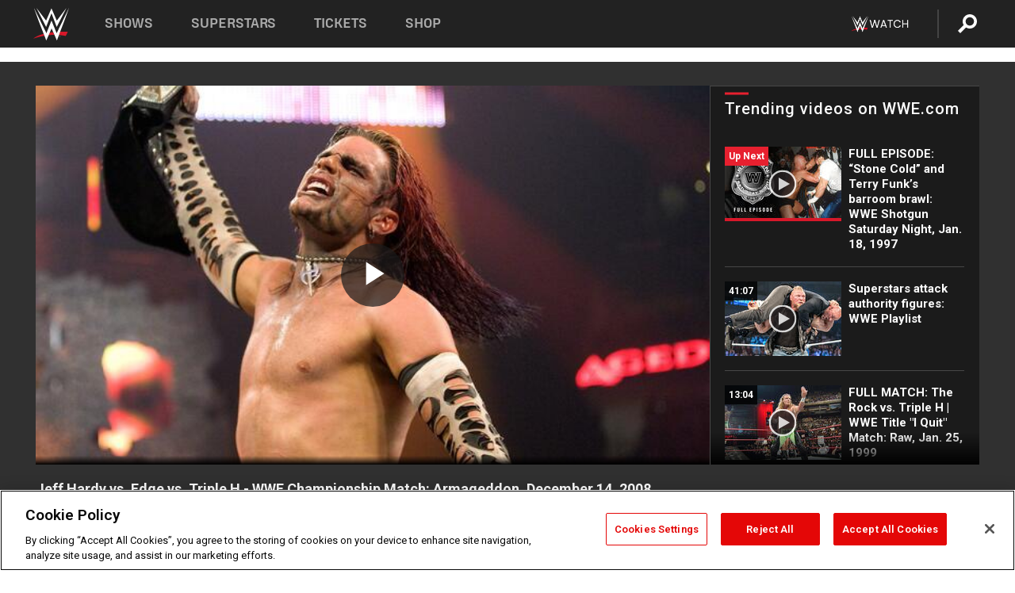

--- FILE ---
content_type: text/html; charset=UTF-8
request_url: https://www.wwe.com/videos/jeff-hardy-vs-edge-vs-triple-h-wwe-championship-match-armageddon-december-14-2008
body_size: 20819
content:
<!DOCTYPE html>
<html lang="en" dir="ltr" prefix="og: https://ogp.me/ns#">
  <head>
    <meta charset="utf-8" />
<link rel="icon" href="/favicon.ico" type="image/x-icon" />
<meta name="description" content="Jeff Hardy realizes his dream when he captures the WWE Championship in a Triple Threat Match." />
<link rel="shortlink" href="https://www.wwe.com/videos/jeff-hardy-vs-edge-vs-triple-h-wwe-championship-match-armageddon-december-14-2008" />
<link rel="canonical" href="https://www.wwe.com/videos/jeff-hardy-vs-edge-vs-triple-h-wwe-championship-match-armageddon-december-14-2008" />
<link rel="image_src" href="https://www.wwe.com/f/styles/wwe_large/public/2019/01/arm_12142008rf_1684--1c902bb427621ab236bbe10cdaf2d9e6.jpg" />
<meta property="og:site_name" content="WWE" />
<meta property="og:type" content="video.tv_show" />
<meta property="og:url" content="https://www.wwe.com/videos/jeff-hardy-vs-edge-vs-triple-h-wwe-championship-match-armageddon-december-14-2008" />
<meta property="og:title" content="9 years ago today: Jeff Hardy wins the WWE Championship" />
<meta property="og:description" content="Jeff Hardy realizes his dream when he captures the WWE Championship in a Triple Threat Match." />
<meta property="og:image" content="https://www.wwe.com/f/styles/og_image/public/2019/01/arm_12142008rf_1684--1c902bb427621ab236bbe10cdaf2d9e6.jpg" />
<meta property="fb:app_id" content="295666513781415" />
<meta name="twitter:card" content="player" />
<meta name="twitter:description" content="Jeff Hardy realizes his dream when he captures the WWE Championship in a Triple Threat Match." />
<meta name="twitter:site" content="@wwe" />
<meta name="twitter:title" content="9 years ago today: Jeff Hardy wins the WWE Championship" />
<meta name="twitter:image" content="https://www.wwe.com/f/styles/wwe_large/public/2019/01/arm_12142008rf_1684--1c902bb427621ab236bbe10cdaf2d9e6.jpg" />
<meta name="twitter:app:name:iphone" content="WWE" />
<meta name="twitter:app:id:iphone" content="551798799" />
<meta name="twitter:app:name:ipad" content="WWE" />
<meta name="twitter:app:id:ipad" content="551798799" />
<meta name="twitter:app:name:googleplay" content="WWE" />
<meta name="twitter:app:id:googleplay" content="com.wwe.universe" />
<meta name="twitter:player" content="https://www.wwe.com/twitter-card-player/26088583" />
<meta name="twitter:player:width" content="768" />
<meta name="twitter:player:height" content="432" />
<meta name="twitter:player:stream" content="https://cdn5.wwe.com/wwe/2013/hardy_edge_hhh_121408/hardy_edge_hhh_121408_768x432.mp4" />
<meta name="twitter:player:stream:content_type" content="video/mp4" />
<meta name="apple-itunes-app" content="app-id=551798799, affiliate-data=KCBikRHks4I, app-argument=https://www.wwe.com" />
<meta name="Generator" content="Drupal 10 (https://www.drupal.org)" />
<meta name="MobileOptimized" content="width" />
<meta name="HandheldFriendly" content="true" />
<meta name="viewport" content="width=device-width, initial-scale=1, shrink-to-fit=no" />
<script> var googletag = googletag || {};
    googletag.cmd = googletag.cmd || []; </script>
<!-- Google Tag Manager -->
<script>
var ga_dev_acctlist = "qa-www,qa-wwe,integration-,stage,cube,ion,proxy,codeandtheory,jenkins,tyr,kyte,cloud,compute,net,ec2,qa-www-aws";
var ga_devid = "GTM-KMHBSF";
var ga_liveid = "GTM-N7776B";

var wweGTMID = ga_liveid;
var data = ga_dev_acctlist.split(',');
var i = 0;
var l = data.length;
for (; i < l; i++) {
  if (location.hostname.indexOf(data[i]) > -1) {
    wweGTMID = ga_devid;
    break;
  }
}
var wwe_ga_dataLayer = [];
</script>
  <script>
    var Drupal = Drupal || { 'settings': {}, 'behaviors': {}, 'locale': {} };
    if (typeof(Drupal.behaviors.wweAnalytics) != 'undefined') {
      wwe_ga_dataLayer = Drupal.behaviors.wweAnalytics.setBaseData(wwe_ga_dataLayer);
    }
  </script>
  <script>(function(w,d,s,l,i){w[l]=w[l]||[];w[l].push({'gtm.start':new Date().getTime(),event:'gtm.js'});var f=d.getElementsByTagName(s)[0],j=d.createElement(s),dl=l!='dataLayer'?'&l='+l:'';j.async=true;j.src='https://www.googletagmanager.com/gtm.js?id='+i+dl;f.parentNode.insertBefore(j,f);})(window,document,'script','wwe_ga_dataLayer',wweGTMID);</script>
<!-- End Google Tag Manager -->
<noscript><!-- Google Tag Manager (noscript) -->
<iframe src="//www.googletagmanager.com/ns.html?id=GTM-N7776B" height="0" width="0" style="display:none;visibility:hidden"></iframe>
  <!-- End Google Tag Manager (noscript) --></noscript>
<div id="teconsent-holder"><div id='teconsent'></div>
</div>
<script src="https://cdn.cookielaw.org/scripttemplates/otSDKStub.js"  type="text/javascript" charset="UTF-8" data-domain-script="018eed9f-9812-7750-999b-302e8f68d077" data-dLayer-name="wwe_ga_dataLayer" ></script>
<script type="text/javascript">
function OptanonWrapper() { }
</script>
<script type="text/javascript">
document.addEventListener("DOMContentLoaded", function () {
    window.easternDay = new Intl.DateTimeFormat("en-US", {
        timeZone: "America/New_York",
        weekday: "long"
    }).format(new Date());

    window.easternHour = parseInt(new Intl.DateTimeFormat("en-US", {
        timeZone: "America/New_York",
        hour: "numeric",
        hour12: false
    }).format(new Date()));

    window.showaepopup = window.easternHour >= 0 && window.easternHour < 20;

    if (window.location.href.indexOf("ismobile=true") > 0 || localStorage.getItem('isMobile') == 'true') {
        localStorage.setItem('isMobile', true);
        jQuery("li.hamburger").hide();
        jQuery("li.pull-right").hide();
        jQuery("div.pane-distributed-footer").hide();
        jQuery("#mini-panel-header_navigation").css({ "display": "none" });
        jQuery('.wwe-highlights-videos--wrapper').css({ "display": "none" });
        jQuery('.events-header--video').css({ "display": "none" });
        jQuery('.events-header--content').css({ "padding-top": "30px" });
        jQuery("body").attr('style', 'padding-top: 0px !important');
    }
});
</script>
<script>
const hideButtons = () =>
  document.querySelectorAll('.account-button').forEach(el => el.style.display = 'none');

new MutationObserver(hideButtons).observe(document.documentElement, { childList: true, subtree: true });
document.addEventListener('DOMContentLoaded', hideButtons);
</script>
<style type="text/css">
@media screen AND ( max-width:800px )  { .wwe-page-header--title { font-size: 5.5vw !important; } }
span[class^="wwe-shows-hub--show-network__netflix"] {  width:4em; top: 6px; left: 8px; }
</style>
<script>
(function () {

  var ALLOWED_DOMAINS = ['www.wwe.com'];

  function isAllowedHost(host) {
    host = String(host || '').toLowerCase();
    for (var i = 0; i < ALLOWED_DOMAINS.length; i++) {
      var d = String(ALLOWED_DOMAINS[i] || '').toLowerCase();
      if (!d) continue;
      if (host === d) return true;
      if (host.length > d.length && host.slice(-d.length - 1) === '.' + d) return true;
    }
    return false;
  }

  if (!isAllowedHost(window.location.hostname)) {
    return; 
  }

  function normalizeText(s) {

    return String(s || '')
      .replace(/\u00a0/g, ' ')
      .replace(/\s+/g, ' ')
      .replace(/^\s+|\s+$/g, '')
      .toUpperCase();
  }

  function adjustVendorLinks() {
    var anchors = document.querySelectorAll('a[href]');
    for (var i = 0; i < anchors.length; i++) {
      var a = anchors[i];
      var txt = normalizeText(a.textContent || a.innerText);

      if (txt === 'SIGN UP FOR PEACOCK') {
        if (a.parentNode) a.parentNode.removeChild(a);
        continue;
      }

      var raw = (a.getAttribute('href') || '').toLowerCase();
      var abs = (a.href || '').toLowerCase();
      if (raw.indexOf('peacocktv.com') !== -1 || abs.indexOf('peacocktv.com') !== -1) {
        var textNode = document.createTextNode(a.textContent || a.innerText || '');
        if (a.parentNode) a.parentNode.replaceChild(textNode, a);
      }
    }
  }

  if (document.readyState === 'loading') {
    document.addEventListener('DOMContentLoaded', adjustVendorLinks);
  } else {
    adjustVendorLinks();
  }
})();
</script>
<script type="text/javascript">
window.addEventListener('scroll', function() {
    document.querySelectorAll('.wwe-breaker--wrapper:not(.pageview-process)').forEach(div => {
        rect = div.getBoundingClientRect();
        windowHeight = window.innerHeight;
        if (rect.top <= (windowHeight / 2)-100 && rect.bottom >= (windowHeight / 2)-100) {
          div.classList.add('pageview-process');
          Drupal.behaviors.wweAnalytics.trackVirtualPageView(location.pathname, document.title);
        }
        
    });
});
</script>
<meta http-equiv="x-ua-compatible" content="ie=edge" />
<script src="https://player.wwe.com/release/v1.7.5/Player.js" type="text/javascript"></script>
<script src="https://imasdk.googleapis.com/js/sdkloader/ima3.js" type="text/javascript"></script>
<script src="https://imasdk.googleapis.com/js/sdkloader/ima3_dai.js" type="text/javascript"></script>
<script>window.a2a_config=window.a2a_config||{};a2a_config.callbacks=[];a2a_config.overlays=[];a2a_config.templates={};var a2a_config = a2a_config || {};
a2a_config.onclick = false;
a2a_config.icon_color = "#000";
a2a_config.exclude_services = [
      'amazon_wish_list', 'aol_mail', 'balatarin', 'bibsonomy', 'blogger', 'blogmarks', 'bluesky', 'bookmarks_fr', 'box_net', 'buffer', 'copy_link', 'diary_ru', 'diaspora', 'digg', 'diigo', 'douban', 'draugiem', 'evernote', 'facebook', 'fark', 'flipboard', 'folkd', 'gmail', 'google_classroom', 'google_translate', 'hacker_news', 'hatena', 'houzz', 'instapaper', 'kakao', 'known', 'line', 'linkedin', 'livejournal', 'mail_ru', 'mastodon', 'mendeley', 'meneame', 'message', 'messenger', 'mewe', 'micro_blog', 'mix', 'mixi', 'myspace', 'odnoklassniki', 'outlook_com', 'papaly', 'pinboard', 'pinterest', 'plurk', 'pocket', 'print', 'printfriendly', 'pusha', 'push_to_kindle', 'qzone', 'raindrop_io', 'reddit', 'rediff_mypage', 'refind', 'sina_weibo', 'sitejot', 'skype', 'slashdot', 'snapchat', 'stocktwits', 'svejo', 'symbaloo_bookmarks', 'teams', 'telegram', 'threema', 'trello', 'tumblr', 'twiddla', 'twitter', 'typepad', 'viber', 'vk', 'wechat', 'whatsapp', 'wordpress', 'wykop', 'xing', 'yahoo_mail', 'yummly', 'facebook_messenger', 'google_plus', 'float', 'google_gmail' ,'typepad_post','rediff','kindle_it','microsoft_teams','sms','x'];

a2a_config.prioritize = ["threads", "email"];
a2a_config.native_mobile_share = false;

// Set the Threads share endpoint to use the Web Intent URL
a2a_config.templates.threads = {
  // Use the standard Threads Web Intent URL
  url: 'https://www.threads.net/intent/post?url=${link}',
  // Optional: Remove any custom deep-link configuration if it exists
  // deep_link: null
};

// Disable post-share "Thanks for sharing" modal
a2a_config.thanks = {
    postShare: false,
};</script>
<style>.a2apage_wide.a2a_wide .a2a_more {
      display: none;
    }
#a2apage_dropdown #a2apage_mini_services a.a2a_i::after {
      content: none;
    }
#a2apage_dropdown #a2apage_mini_services a.a2a_i, i.a2a_i {
border : none !important;
line-height: 2;
}
#a2apage_dropdown {
      background-color: #000 !important;
}
#a2apage_dropdown #a2apage_mini_services .a2a_i {
      display: inline-block;
      width: 32px  !important;
      height: 32px  !important;
      overflow: hidden  !important;
    }
#a2apage_dropdown #a2apage_mini_services .a2a_i span {
      display: block;
      width: 100%  !important;
      height: 100%  !important;
    }
#a2apage_dropdown #a2apage_mini_services .a2a_i svg {
      width: 100%  !important;
      height: 100%  !important;
    }
 #a2apage_dropdown #a2apage_mini_services .a2a_i span::after {
      display: none !important;
    }

    .a2a_button_pinterest,
    .a2a_button_twitter,
    .a2a_button_tumblr {
      background-color: gray !important;
      color: gray !important;
      filter: grayscale(100%) !important;
      width: 32px;
      height: 32px;
    }
    .a2a_button_facebook::before,
    .a2a_button_pinterest::before,
    .a2a_button_twitter::before,
    .a2a_button_tumblr::before {
      content: "" !important;
    }
.a2a_floating_style {
    background-color: #f0f0f0; /* Example background color */
    border: 1px solid #ddd; /* Optional border styling */
}

.a2a_floating_style .a2a_button {
    background-color: #ff6347; /* Example button color */
    color: white; /* Text color for the buttons */
}

.a2a_floating_style .a2a_button:hover {
    background-color: #ff4500; /* Hover effect color */
}

//* Main social buttons */
.a2a_button_facebook, .a2a_button_x {
  display: inline-block;
  margin-right: 0px;
  background-size: contain;
  width: 34px;
  height: 24px;
}

/* Custom tooltip container */
.custom-tooltip {
  position: relative;
  display: inline-block;
  padding-left:10px;
}

/* Tooltip text (hidden by default) */
.tooltiptext {
  display: none;
  position: absolute;
  background-color: #fff;
  border: 1px solid #ccc;
  box-shadow: 0 0 10px rgba(0,0,0,0.1);
  margin-top: 10px;
  padding: 10px;
  list-style: none;
  z-index: 1000;
}

/* Tooltip items */
.tooltiptext li {
  margin-bottom: 5px;
}

.tooltiptext li:last-child {
  margin-bottom: 0;
}

/* Toggle button */
.icon-svg.social-menu-toggle {
  cursor: pointer;
  display: inline-block;
  vertical-align: middle;
}

.icon-svg.social-menu-toggle svg {
  fill: #000;
  width: 24px;
  height: 24px;
}

/* Adjustments to tooltip appearance */
.tooltiptext a {
  display: inline-block;
  width: 24px;
  height: 24px;
  background-size: contain;
  background-repeat: no-repeat;
}</style>

    <title>Jeff Hardy vs. Edge vs. Triple H - WWE Championship Match: Armageddon, December 14, 2008 | WWE</title>
    <link rel="stylesheet" media="all" href="/f/css/css_nrDEQia9yQb20036uabMvyKqur8OzpdsciBZcFQwLNM.css?delta=0&amp;language=en&amp;theme=wwe_theme&amp;include=[base64]" />
<link rel="stylesheet" media="all" href="https://player.wwe.com/release/v1.7.5/Player.css" />
<link rel="stylesheet" media="all" href="/f/css/css_sHQ-CqChBSEf8NX6fkuxDFLuItt990emIizthYuJ-yA.css?delta=2&amp;language=en&amp;theme=wwe_theme&amp;include=[base64]" />
<link rel="stylesheet" media="all" href="//use.fontawesome.com/releases/v5.13.0/css/all.css" />
<link rel="stylesheet" media="all" href="/f/css/css_zFo3DGVRIjXdSBAN4A9bO4tNmYeHfZGBP1ToN1lObOs.css?delta=4&amp;language=en&amp;theme=wwe_theme&amp;include=[base64]" />

    
  </head>
  <body class="exclude-node-title layout-no-sidebars page-node-26088583 path-node node--type-video">
    <a href="#main-content" class="visually-hidden-focusable" aria-label="main-content">
      Skip to main content
    </a>
    
      <div class="dialog-off-canvas-main-canvas" data-off-canvas-main-canvas>
            
  <div id="page-wrapper">
    <div id="page">
          <header id="header" class="header" role="banner" aria-label="Site header">
                                        <nav class="navbar navbar-dark bg-primary navbar-expand-lg" id="navbar-main" aria-label="main-navigation">
                                      <a href="/" title="Home" rel="home" class="navbar-brand">
              <img src="/themes/custom/wwe_theme/logo.svg" alt="Home" class="img-fluid d-inline-block align-top" />
            
    </a>
    

                                  <button class="navbar-toggler collapsed" type="button" data-bs-toggle="collapse" data-bs-target="#CollapsingNavbar" aria-controls="CollapsingNavbar" aria-expanded="false" aria-label="Toggle navigation"><span class="navbar-toggler-icon"></span></button>
                  <div class="collapse navbar-collapse justify-content-end" id="CollapsingNavbar">
                                          <nav role="navigation" aria-labelledby="block-wwe-theme-main-menu-menu" id="block-wwe-theme-main-menu" class="block block-menu navigation menu--main">
            
  <h2 class="visually-hidden" id="block-wwe-theme-main-menu-menu">Main navigation</h2>
  

        
              <ul class="clearfix nav navbar-nav" data-component-id="bootstrap_barrio:menu_main">
                    <li class="nav-item">
                          <a href="/shows" class="nav-link nav-link--shows" data-drupal-link-system-path="node/50000001">Shows</a>
              </li>
                <li class="nav-item">
                          <a href="/superstars" class="nav-link nav-link--superstars" data-drupal-link-system-path="node/50000002">Superstars</a>
              </li>
                <li class="nav-item">
                          <a href="/events" class="nav-link nav-link--events" data-drupal-link-system-path="node/50000003">Tickets</a>
              </li>
                <li class="nav-item">
                          <a href="https://shop.wwe.com/en/?_s=bm-HP-WWEcom-Shop-Main_Nav-2022" class="nav-link nav-link-https--shopwwecom-en--sbm-hp-wwecom-shop-main-nav-2022">Shop</a>
              </li>
        </ul>
  



  </nav>
<div id="block-wwe-theme-mainmenuaccountblock" class="block block-wwe-global-panes block-main-menu-account-block">
  
    
      <div class="content">
          <nav class="wwe-header-navigation">
        <div class="desktop-menu">
            <div class="pull-right wwe-geo-group">
                                                                        <div class="network-promo-component network-promo-button element-invisible wwe-geo-element" data-countries="ao,at,be,bj,bw,bf,bi,cv,kh,cm,cf,km,cg,ci,cd,gq,er,sz,et,fr,gf,pf,tf,ga,gm,de,gh,gn,gw,va,it,jp,ke,kr,ls,lr,li,lu,mg,mw,ml,mu,yt,mz,na,nc,ne,ng,ph,re,rw,sh,mf,pm,sm,st,sn,sc,sl,za,ch,tz,tg,ug,wf,zm,zw" data-include="in" data-color="#D0021B" tabindex="0">
                        <img src="/f/styles/scaleto240with/public/all/2022/09/nav-Network-WWENetwork%402x--27641c123206feea4d9cfe8b2fa1406e.png" alt="Watch on WWE Network" title="Watch on WWE Network" class="network-logo">
                        <div class="network-promo">
                                        <p>Watch every Premium Live Event and get unlimited access to WWE&#039;s premium content - available to you anywhere, anytime, on any device.</p>
                        <a class="wwe-button button-default" href="https://www.wwe.com/wwenetwork?utm_source=wwecom&amp;utm_medium=nav&amp;utm_campaign=evergreen" target="_blank">Go to WWE Network</a>
            </div>
        </div>
    
                                                        <div class="network-promo-component network-promo-button element-invisible wwe-geo-element" data-countries="zz" data-include="ex" data-color="" tabindex="0">
                        <img src="/f/styles/scaleto240with/public/all/2025/01/netflixWWE_192x48--ab18e68e7aa037bceceac17f0fbe4bcd.png" alt="" title="" class="network-logo">
                        <div class="network-promo">
                                        <p>Watch every Premium Live Event and enjoy some of your favorite WWE content on Netflix</p>
                        <a class="wwe-button button-default" href="https://www.netflix.com/title/81788927" target="_blank">Go to Netflix</a>
            </div>
        </div>
    
                                                        <div class="network-promo-component network-promo-button element-invisible wwe-geo-element" data-countries="zz" data-include="in" data-color="#c48942 " tabindex="0">
                        <img src="/f/styles/scaleto240with/public/all/2023/01/nav-network-WatchOnSonyLiv-CTA-183x48--760f6aa68e476bb3003fc045c38705a0.png" alt="Watch on Sony LIV " title="Watch on Sony LIV " class="network-logo">
                        <div class="network-promo">
                                        <p>Visit Sony LIV to sign in or sign up and enjoy WWE&#039;s premium content. </p>
                        <a class="wwe-button button-default" href="https://www.sonyliv.com/signin?utm_source=wwe&amp;utm_medium=referral&amp;utm_campaign=wwe_acq&amp;utm_term=go_to_sonyliv" target="_blank">Go to Sony LIV </a>
            </div>
        </div>
    
                                                        <div class="network-promo-component network-promo-button element-invisible wwe-geo-element" data-countries="zzz" data-include="in" data-color="#0181C4" tabindex="0">
                        <img src="/f/styles/scaleto240with/public/all/2023/01/nav-Network-Flow-CTA--f8b50f2dde73e4e7e185be36eeb510e5.png" alt="Flow" title="Flow" class="network-logo">
                        <div class="network-promo">
                                        <p>Watch WrestleMania and other WWE Premium Live Events on Flow.</p>
                        <a class="wwe-button button-default" href="https://www.flowsports.co" target="_blank">Go to Flow</a>
            </div>
        </div>
    
                                                        <div class="network-promo-component network-promo-button element-invisible wwe-geo-element" data-countries="us,as,gu,mp,pr,vi,um" data-include="in" data-color="red" tabindex="0">
                        <img src="/f/styles/scaleto240with/public/2025/09/watch-wwe-flat-horizontal-white-220x46.png" alt="How to Watch" title="How to Watch" class="network-logo">
                        <div class="network-promo">
                                        <p>Learn how to access and stream WWE content online, including every WWE Premium Live Event, your favorite shows, historical and recent, and even watch Raw live. </p>
                        <a class="wwe-button button-default" href="https://wwenetwork.com" target="_blank">Learn More</a>
            </div>
        </div>
    
                                                    <div class="vertical-break"></div>
                <div class="account-button"></div>
                <span class="search">
                    <a href="/search">
                        <img class="icon" title="Search icon" alt="If you hit on this search icon then you will be redirected to https://watch.wwe.com/search" src="/modules/custom/wwe_global_panes/assets/img/search-thicc.svg">
                    </a>
                </span>
            </div>
        </div>

                    <ul class='mobile-menu wwe-geo-group'>
                                                <li class="element-invisible wwe-geo-element network-promo-component" data-countries="ao,at,be,bj,bw,bf,bi,cv,kh,cm,cf,km,cg,ci,cd,gq,er,sz,et,fr,gf,pf,tf,ga,gm,de,gh,gn,gw,va,it,jp,ke,kr,ls,lr,li,lu,mg,mw,ml,mu,yt,mz,na,nc,ne,ng,ph,re,rw,sh,mf,pm,sm,st,sn,sc,sl,za,ch,tz,tg,ug,wf,zm,zw" data-include="in" data-color="#D0021B">
            <div class="mobile-network-promo">
                <div class="mobile-network-promo_image">
                                            <img src="/f/styles/scaleto240with/public/all/2022/09/nav-Network-WWENetwork%402x--27641c123206feea4d9cfe8b2fa1406e.png" height="24" alt="Watch on WWE Network" title="Watch on WWE Network">
                                                        </div>
                                    <div class="mobile-network-promo_text">Watch every Premium Live Event and get unlimited access to WWE&#039;s premium content - available to you anywhere, anytime, on any device.</div>
                                <a class="wwe-button button-promo button-default" href="https://www.wwe.com/wwenetwork?utm_source=wwecom&amp;utm_medium=nav&amp;utm_campaign=evergreen" target="_blank">Go to WWE Network</a>
            </div>
        </li>
    
                                                <li class="element-invisible wwe-geo-element network-promo-component" data-countries="zz" data-include="ex" data-color="">
            <div class="mobile-network-promo">
                <div class="mobile-network-promo_image">
                                            <img src="/f/styles/scaleto240with/public/all/2025/01/netflixWWE_192x48--ab18e68e7aa037bceceac17f0fbe4bcd.png" height="24" alt="" title="">
                                                        </div>
                                    <div class="mobile-network-promo_text">Watch every Premium Live Event and enjoy some of your favorite WWE content on Netflix</div>
                                <a class="wwe-button button-promo button-default" href="https://www.netflix.com/title/81788927" target="_blank">Go to Netflix</a>
            </div>
        </li>
    
                                                <li class="element-invisible wwe-geo-element network-promo-component" data-countries="zz" data-include="in" data-color="#c48942 ">
            <div class="mobile-network-promo">
                <div class="mobile-network-promo_image">
                                            <img src="/f/styles/scaleto240with/public/all/2023/01/nav-network-WatchOnSonyLiv-CTA-183x48--760f6aa68e476bb3003fc045c38705a0.png" height="24" alt="Watch on Sony LIV " title="Watch on Sony LIV ">
                                                        </div>
                                    <div class="mobile-network-promo_text">Visit Sony LIV to sign in or sign up and enjoy WWE&#039;s premium content. </div>
                                <a class="wwe-button button-promo button-default" href="https://www.sonyliv.com/signin?utm_source=wwe&amp;utm_medium=referral&amp;utm_campaign=wwe_acq&amp;utm_term=go_to_sonyliv" target="_blank">Go to Sony LIV </a>
            </div>
        </li>
    
                                                <li class="element-invisible wwe-geo-element network-promo-component" data-countries="zzz" data-include="in" data-color="#0181C4">
            <div class="mobile-network-promo">
                <div class="mobile-network-promo_image">
                                            <img src="/f/styles/scaleto240with/public/all/2023/01/nav-Network-Flow-CTA--f8b50f2dde73e4e7e185be36eeb510e5.png" height="24" alt="Flow" title="Flow">
                                                        </div>
                                    <div class="mobile-network-promo_text">Watch WrestleMania and other WWE Premium Live Events on Flow.</div>
                                <a class="wwe-button button-promo button-default" href="https://www.flowsports.co" target="_blank">Go to Flow</a>
            </div>
        </li>
    
                                                <li class="element-invisible wwe-geo-element network-promo-component" data-countries="us,as,gu,mp,pr,vi,um" data-include="in" data-color="red">
            <div class="mobile-network-promo">
                <div class="mobile-network-promo_image">
                                            <img src="/f/styles/scaleto240with/public/2025/09/watch-wwe-flat-horizontal-white-220x46.png" height="24" alt="How to Watch" title="How to Watch">
                                                        </div>
                                    <div class="mobile-network-promo_text">Learn how to access and stream WWE content online, including every WWE Premium Live Event, your favorite shows, historical and recent, and even watch Raw live. </div>
                                <a class="wwe-button button-promo button-default" href="https://wwenetwork.com" target="_blank">Learn More</a>
            </div>
        </li>
    
                            </ul>
            <div class="mobile-menu-underlay"></div>
            </nav>
    </div>
  </div>


                                                          </div>
                                                          </nav>
                        </header>
                  <div class="highlighted">
          <aside class="container-fluid section clearfix" role="complementary">
              <div data-drupal-messages-fallback class="hidden"></div>


          </aside>
        </div>
                  <div id="main-wrapper" class="layout-main-wrapper clearfix">
                  <div id="main" class="container-fluid">
            
            <div class="row row-offcanvas row-offcanvas-left clearfix">
                                  <main class="main-content col" id="content" role="main" >
                  <section class="section">
                                    <a href="#main-content" id="main-content" aria-label="main-content" tabindex="-1"></a>
                      <div id="block-wwe-theme-page-title" class="block block-core block-page-title-block">
  
    
      <div class="content">
      
  <h1 class="hidden title"><span class="field field--name-title field--type-string field--label-hidden">Jeff Hardy vs. Edge vs. Triple H - WWE Championship Match: Armageddon, December 14, 2008</span>
</h1>


    </div>
  </div>
<div id="block-wwe-theme-content" class="block block-system block-system-main-block">
  
    
      <div class="content">
      <div class="l-page l-frame-wrap l-hybrid-col-frame hybrid-col-frame" id="page">
  <div class="l-hybrid-col-frame_breaker-wrap hybrid-col-frame_breaker-wrap">
    <div class="l-hybrid-col-frame_breaker hybrid-col-frame_breaker">
      <div data-wname="video_playlists_pane" data-pos="0" class="panel-pane pane-video-playlists-pane">
        <section class="vlp">
                    <section class="wwe-videobox">
            <div class="wwe-videobox--videoarea">
             <div id="wwe-videobox--videoarea"></div>
            </div>
              <div class="wwe-videobox--cap">
                <div class="clearfix">
                  <div class="wwe-videobox--toggles">
                    <button class="description-toggle" aria-label="Show video description"></button>
                    <button class="video-share-toggle" aria-label="Open share options"></button>
                  </div>
                  <div class="wwe-videobox--copy">
                    <h1 class="wwe-videobox--cap--title"></h1>
                    <p class="wwe-videobox--cap--description"></p>
                    <div class="wwe-mobile--sponsors">
                      <div class="wwe-sponsored--track"></div>
                    </div>
                  </div>
                </div>
              </div>

            <!-- Playlist Section -->

            <aside class="wwe-videobox--playlist clearfix vlp-pre-play" style="border-left: 1px solid #474747;width: 340px;height: 100%;position: absolute;right: 0;top: 0;">
              <div class="wwe-videobox--playlist--title-container">
                <div class="wwe-videobox--playlist--title">
                  <svg width="90" height="5" viewBox="60 0 3 5">
                    <line x1="0" y1="3" x2="90" y2="3" stroke-width="3" />
                  </svg>
                  <h3 class="wwe-videobox--playlist--title-copy"></h3>
                </div>
                <div class="comments-tab">
                  <svg version="1.0" xmlns="http://www.w3.org/2000/svg"
                       width="29.000000pt" height="25.000000pt" viewBox="0 0 29.000000 25.000000"
                       preserveAspectRatio="xMidYMid meet">
                    <g transform="translate(0.000000,25.000000) scale(0.100000,-0.100000)"
                       fill="#000000" stroke="none">
                      <path d="M7 244 c-4 -4 -7 -49 -7 -101 l0 -93 78 0 c71 0 81 -2 102 -25 l24
-25 26 25 c14 14 34 25 43 25 16 0 17 11 15 98 l-3 97 -136 3 c-74 1 -138 -1
-142 -4z"/>
                    </g>
                  </svg>
                  <div class="comments-count">
                    <fb:comments-count href="">0</fb:comments-count>
                  </div>
                </div>
              </div>
              <div class="wwe-videobox--playlist--items"></div>
            </aside>
          </section>
          
          <div class="wwe-footer vlp-pre-play">
            <div class="wwe-footer--sponsors">
              <div class="wwe-sponsored--track">
              
              </div>
            </div>
            <div class="wwe-footer--comments">
              <a href="#fbcomments" id="fb-comments-link" class="wwe-footer--comments--icon">
                <div class="wwe-video-landing--comments-icon">
                  <svg version="1.0" xmlns="http://www.w3.org/2000/svg"
                       width="29.000000pt" height="25.000000pt" viewBox="0 0 29.000000 25.000000"
                       preserveAspectRatio="xMidYMid meet">
                    <g transform="translate(0.000000,25.000000) scale(0.100000,-0.100000)"
                       fill="#000000" stroke="none">
                      <path d="M7 244 c-4 -4 -7 -49 -7 -101 l0 -93 78 0 c71 0 81 -2 102 -25 l24
-25 26 25 c14 14 34 25 43 25 16 0 17 11 15 98 l-3 97 -136 3 c-74 1 -138 -1
-142 -4z"/>
                    </g>
                  </svg>
                </div>
                <div class="wwe-footer--comments--icon--count">
                  <fb:comments-count href="">0</fb:comments-count>
                </div>
                <span class="comments-label">Comments</span>
              </a>
            </div>
          </div>
        </section>

        <!-- related content Section -->

          <section class="wwe-vlanding vlp-pre-play">
            
          
        </section>
      </div>
    </div>
  </div><!-- end l-hybrid-col-frame_breaker -->

  <div class="l-hybrid-col-frame_col-wrap hybrid-col-frame_col-wrap">

    <div class="l-hybrid-col-frame_left hybrid-col-frame_left">
      <div data-wname="wwe_fb_comments" data-pos="0" class="panel-pane pane-wwe-fb-comments">
        <div class="fb-comments fb_iframe_widget" data-href="" data-numposts="10"></div>
      </div>
    </div><!-- end l-hybrid-col-frame_main -->
  
    <div class="l-hybrid-col-frame_rail-wrap hybrid-col-frame_rail-wrap">
      <div class="l-hybrid-col-frame_rail hybrid-col-frame_rail frame-rail-5">
        <div data-wname="ads_rail_pane" data-pos="0" class="panel-pane pane-ads-rail-pane">
          <div class="wwe-ad--rail wwe-ad--rail-1">
            <!-- <div id="wwe-ad-rail-8021273106"></div> -->
          </div>
        </div>
      </div><!-- end l-hybrid-col-frame_rail -->
    </div><!-- end l-hybrid-col-frame_rail-wrap -->
  
  </div><!-- end l-hybrid-col-frame_col-wrap -->
  
  <div class="l-hybrid-col-frame_bottom hybrid-col-frame_bottom">
    <div data-wname="distributed_footer" data-pos="0" class="panel-pane pane-distributed-footer">
  
      <!-- footer here -->
  
      
  
      <div class="wwe-breaker-ad wwe-ad--rail wwe-breaker-ad--distributed-footer">
      </div>
    </div>
  </div>
  
    </div>
  </div>


                  </section>
                </main>
                                        </div>
          </div>
              </div>
                <footer class="site-footer" aria-label="footer-navigation">
                  <div class="container-fluid">
                                      <div class="site-footer__bottom">
                  <section class="row region region-footer-fifth">
    <nav role="navigation" aria-labelledby="block-wwe-theme-footer-menu" id="block-wwe-theme-footer" class="block block-menu navigation menu--footer">
            
  <h2 class="visually-hidden" id="block-wwe-theme-footer-menu">Footer</h2>
  

        
              <ul class="clearfix nav flex-row" data-component-id="bootstrap_barrio:menu_columns">
                    <li class="nav-item menu-item--expanded">
                <span class="nav-link nav-link-">Corporate</span>
                                <ul class="flex-column">
                    <li class="nav-item">
                <a href="https://corporate.wwe.com/" class="nav-link nav-link-https--corporatewwecom-">Corporate</a>
              </li>
                <li class="nav-item">
                <a href="https://corporate.wwe.com/careers" class="nav-link nav-link-https--corporatewwecom-careers">Careers</a>
              </li>
                <li class="nav-item">
                <a href="https://corporate.wwe.com/impact" class="nav-link nav-link-https--corporatewwecom-impact">Impact</a>
              </li>
                <li class="nav-item">
                <a href="/main-help/contact-us" class="nav-link nav-link--main-help-contact-us" data-drupal-link-system-path="node/35000506">Contact</a>
              </li>
        </ul>
  
              </li>
                <li class="nav-item menu-item--expanded">
                <span class="nav-link nav-link-">WWE.com </span>
                                <ul class="flex-column">
                    <li class="nav-item">
                <a href="/news" class="nav-link nav-link--news" data-drupal-link-system-path="node/50000005">WWE News</a>
              </li>
                <li class="nav-item">
                <a href="/videos" class="nav-link nav-link--videos" data-drupal-link-system-path="node/50000007">WWE Videos</a>
              </li>
                <li class="nav-item">
                <a href="/photos" class="nav-link nav-link--photos" data-drupal-link-system-path="node/50000006">WWE Photos</a>
              </li>
                <li class="nav-item">
                <a href="https://onlocationexp.com/wwe?utm_source=wwe.com&amp;utm_medium=referral&amp;utm_campaign=wwe-footer" class="nav-link nav-link-https--onlocationexpcom-wweutm-sourcewwecomutm-mediumreferralutm-campaignwwe-footer">Priority Pass</a>
              </li>
        </ul>
  
              </li>
                <li class="nav-item menu-item--expanded">
                <span class="nav-link nav-link-">About</span>
                                <ul class="flex-column">
                    <li class="nav-item">
                <a href="/page/privacy-policy" class="nav-link nav-link--page-privacy-policy" data-drupal-link-system-path="node/35000502">Privacy Policy</a>
              </li>
                <li class="nav-item">
                <a href="/page/copyright" class="nav-link nav-link--page-copyright" data-drupal-link-system-path="node/35000505">Copyright</a>
              </li>
                <li class="nav-item">
                <a href="/page/terms-and-conditions" class="nav-link nav-link--page-terms-and-conditions" data-drupal-link-system-path="node/35000507">Terms of Use</a>
              </li>
                <li class="nav-item">
                <a href="" class="nav-link nav-link-">Your Privacy Choices</a>
              </li>
        </ul>
  
              </li>
                <li class="nav-item menu-item--expanded">
                <span class="nav-link nav-link-">Help </span>
                                <ul class="flex-column">
                    <li class="nav-item">
                <a href="/page/security-policy" class="nav-link nav-link--page-security-policy" data-drupal-link-system-path="node/40002086">Security</a>
              </li>
                <li class="nav-item">
                <a href="https://help.wwe.com/" class="nav-link nav-link-https--helpwwecom-">Help Center</a>
              </li>
                <li class="nav-item">
                <a href="/page/cookie-policy" class="nav-link nav-link--page-cookie-policy" data-drupal-link-system-path="node/40017960">Cookie Policy</a>
              </li>
                <li class="nav-item">
                <a href="https://help.wwe.com/Answer/Detail/18?utm_source=dotcom&amp;utm_medium=web&amp;utm_campaign=closed_captions&amp;utm_content=footer_link" class="nav-link nav-link-https--helpwwecom-answer-detail-18utm-sourcedotcomutm-mediumwebutm-campaignclosed-captionsutm-contentfooter-link">Closed Captions</a>
              </li>
        </ul>
  
              </li>
                <li class="nav-item menu-item--expanded">
                <span class="nav-link nav-link-">Global Sites </span>
                                <ul class="flex-column">
                    <li class="nav-item">
                <a href="https://arabic.wwe.com/" class="nav-link nav-link-https--arabicwwecom-">Arabic</a>
              </li>
        </ul>
  
              </li>
        </ul>
  



  </nav>
<div class="views-element-container block block-views block-views-blockfooter-section-block-1" id="block-wwe-theme-views-block-footer-section-block-1">
  
    
      <div class="content">
      <div><div class="view view-footer-section view-id-footer_section view-display-id-block_1 js-view-dom-id-3b3ec6681f5581616000953928a9f218b173e5cab29d9986c02f1f87e2e2984f">
  
    
      
      <div class="view-content row">
      
    <div>
    <div>
                      <div class="views-row"><div class="views-field views-field-nothing"><span class="field-content"><div class="footer-logo">
      <img src="/themes/custom/wwe_theme/logo.svg" alt="WWE Logo">
    </div></span></div></div>
            </div>
    </div>
  

    </div>
  
          </div>
</div>

    </div>
  </div>

  </section>

              </div>
                      </div>
              </footer>
          </div>
  </div>
  
  </div>

    
    <script type="application/json" data-drupal-selector="drupal-settings-json">{"path":{"baseUrl":"\/","pathPrefix":"","currentPath":"node\/26088583","currentPathIsAdmin":false,"isFront":false,"currentLanguage":"en"},"pluralDelimiter":"\u0003","suppressDeprecationErrors":true,"WWEVideoLanding":{"initialVideoId":"26088583","initialVideo":{"sponsors":"","numSponsors":false,"title":"Trending videos on WWE.com","playlist":[{"image":"\/f\/styles\/wwe_16_9_s\/public\/2019\/01\/arm_12142008rf_1684--1c902bb427621ab236bbe10cdaf2d9e6.jpg","image_uri":"public:\/\/\/2019\/01\/arm_12142008rf_1684--1c902bb427621ab236bbe10cdaf2d9e6.jpg","file":"\/\/vod.wwe.com\/vod\/2013\/,720,540,432,360,288,\/hardy_edge_hhh_121408.m3u8","fid":"40314373","title":"Jeff Hardy vs. Edge vs. Triple H - WWE Championship Match: Armageddon, December 14, 2008","nid":26088583,"description":"Jeff Hardy realizes his dream when he captures the WWE Championship in a Triple Threat Match.","vms_id":23182,"wwe_network":false,"link_url":null,"featured_link":{"#theme":"playlist_item","#title":"Jeff Hardy vs. Edge vs. Triple H - WWE Championship Match: Armageddon, December 14, 2008","#image":"\/f\/styles\/wwe_16_9_s\/public\/2019\/01\/arm_12142008rf_1684--1c902bb427621ab236bbe10cdaf2d9e6.jpg","#video_preview_image":"public:\/\/\/2019\/01\/arm_12142008rf_1684--1c902bb427621ab236bbe10cdaf2d9e6.jpg","#file_path":"\/\/vod.wwe.com\/vod\/2013\/,720,540,432,360,288,\/hardy_edge_hhh_121408.m3u8","#nid":26088583,"#link_classes":"wwe-related-media--item wwe-video-explorer-event js-video--btn js-track video-play-large wwe-display-duration","#duration":"03:04","#playlist_id":0,"#link":"\u003Ca href=\u0022\/videos\/jeff-hardy-vs-edge-vs-triple-h-wwe-championship-match-armageddon-december-14-2008\u0022\u003EJeff Hardy vs. Edge vs. Triple H - WWE Championship Match: Armageddon, December 14, 2008\u003C\/a\u003E","#is_network_video":false,"#network_video_class":""},"ads_disabled":0,"sponsors":[],"path":"\/videos\/jeff-hardy-vs-edge-vs-triple-h-wwe-championship-match-armageddon-december-14-2008","abs_path":"https:\/\/www.wwe.com\/videos\/jeff-hardy-vs-edge-vs-triple-h-wwe-championship-match-armageddon-december-14-2008","network_logged_in_cta":"","show_name":"Armageddon","episode_name":"Armageddon 2008","countries":[],"country_logic":"","mediaid":"2gOw87aC","tracks":[{"file":"https:\/\/cdn1.wwe.com\/hd_video1\/wwe\/2013\/hardy_edge_hhh_121408\/hardy_edge_hhh_121408.vtt","kind":"thumbnails"}],"playlist_offset":0,"playlist_nid":0,"backfilled":false,"parent_playlist_nid":0,"playlist_title":"Trending videos on WWE.com","playlist_short_headline":"Trending videos on WWE.com","playlist_video_strip_headline":"Trending videos on WWE.com","video_offset":0,"picture":"  \u003Cimg srcset=\u0022\/f\/styles\/wwe_16_9_highlight_l\/public\/2019\/01\/arm_12142008rf_1684--1c902bb427621ab236bbe10cdaf2d9e6.jpg 1x\u0022 width=\u0022167\u0022 height=\u002294\u0022 alt=\u0022WWE Photo\u0022 src=\u0022\/f\/styles\/wwe_16_9_highlight_l\/public\/2019\/01\/arm_12142008rf_1684--1c902bb427621ab236bbe10cdaf2d9e6.jpg\u0022 title=\u0022WWE Photo\u0022 loading=\u0022lazy\u0022 \/\u003E\n "}]},"takeoverBg":"\/a\/i\/fpo\/premier-raw-bg.jpg","DeferredJs":[],"initialPlaylist":{"sponsors":"","numSponsors":false,"title":"Trending videos on WWE.com","playlist":[{"image":"\/f\/styles\/wwe_16_9_s\/public\/2019\/01\/arm_12142008rf_1684--1c902bb427621ab236bbe10cdaf2d9e6.jpg","image_uri":"public:\/\/\/2019\/01\/arm_12142008rf_1684--1c902bb427621ab236bbe10cdaf2d9e6.jpg","file":"\/\/vod.wwe.com\/vod\/2013\/,720,540,432,360,288,\/hardy_edge_hhh_121408.m3u8","fid":"40314373","title":"Jeff Hardy vs. Edge vs. Triple H - WWE Championship Match: Armageddon, December 14, 2008","nid":26088583,"description":"Jeff Hardy realizes his dream when he captures the WWE Championship in a Triple Threat Match.","vms_id":23182,"wwe_network":false,"link_url":null,"featured_link":{"#theme":"playlist_item","#title":"Jeff Hardy vs. Edge vs. Triple H - WWE Championship Match: Armageddon, December 14, 2008","#image":"\/f\/styles\/wwe_16_9_s\/public\/2019\/01\/arm_12142008rf_1684--1c902bb427621ab236bbe10cdaf2d9e6.jpg","#video_preview_image":"public:\/\/\/2019\/01\/arm_12142008rf_1684--1c902bb427621ab236bbe10cdaf2d9e6.jpg","#file_path":"\/\/vod.wwe.com\/vod\/2013\/,720,540,432,360,288,\/hardy_edge_hhh_121408.m3u8","#nid":26088583,"#link_classes":"wwe-related-media--item wwe-video-explorer-event js-video--btn js-track video-play-large wwe-display-duration","#duration":"03:04","#playlist_id":0,"#link":"\u003Ca href=\u0022\/videos\/jeff-hardy-vs-edge-vs-triple-h-wwe-championship-match-armageddon-december-14-2008\u0022\u003EJeff Hardy vs. Edge vs. Triple H - WWE Championship Match: Armageddon, December 14, 2008\u003C\/a\u003E","#is_network_video":false,"#network_video_class":""},"ads_disabled":0,"sponsors":[],"path":"\/videos\/jeff-hardy-vs-edge-vs-triple-h-wwe-championship-match-armageddon-december-14-2008","abs_path":"https:\/\/www.wwe.com\/videos\/jeff-hardy-vs-edge-vs-triple-h-wwe-championship-match-armageddon-december-14-2008","network_logged_in_cta":"","show_name":"Armageddon","episode_name":"Armageddon 2008","countries":[],"country_logic":"","mediaid":"2gOw87aC","tracks":[{"file":"https:\/\/cdn1.wwe.com\/hd_video1\/wwe\/2013\/hardy_edge_hhh_121408\/hardy_edge_hhh_121408.vtt","kind":"thumbnails"}],"playlist_offset":0,"playlist_nid":0,"backfilled":false,"parent_playlist_nid":0,"playlist_title":"Trending videos on WWE.com","playlist_short_headline":"Trending videos on WWE.com","playlist_video_strip_headline":"Trending videos on WWE.com","video_offset":0,"picture":"  \u003Cimg srcset=\u0022\/f\/styles\/wwe_16_9_highlight_l\/public\/2019\/01\/arm_12142008rf_1684--1c902bb427621ab236bbe10cdaf2d9e6.jpg 1x\u0022 width=\u0022167\u0022 height=\u002294\u0022 alt=\u0022WWE Photo\u0022 src=\u0022\/f\/styles\/wwe_16_9_highlight_l\/public\/2019\/01\/arm_12142008rf_1684--1c902bb427621ab236bbe10cdaf2d9e6.jpg\u0022 title=\u0022WWE Photo\u0022 loading=\u0022lazy\u0022 \/\u003E\n ","duration":"03:04"},{"image":"\/f\/styles\/wwe_16_9_s\/public\/video\/thumb\/2026\/01\/shotgunsatnight03_yt_rev_1.jpg","image_uri":"public:\/\/video\/thumb\/2026\/01\/shotgunsatnight03_yt_rev_1.jpg","file":"\/\/vod.wwe.com\/vod\/2026\/,1080,720,540,432,360,288,\/shotgunsanight03_16x9_rev.m3u8","fid":"40718869","title":"FULL EPISODE: \u201cStone Cold\u201d and Terry Funk\u2019s barroom brawl: WWE Shotgun Saturday Night, Jan. 18, 1997","nid":50004324,"description":"\u201cStone Cold\u201d Steve Austin and Terry Funk face off an in impromptu saloon slugfest, Rocky Maivia squares off with Hunter Hearst Helmsley and more in this episode of Shotgun Saturday Night, emanating from Denim \u0026 Diamonds Nightclub in San Antonio, Texas.","vms_id":243763,"wwe_network":false,"link_url":null,"featured_link":{"#theme":"playlist_item","#title":"FULL EPISODE: \u201cStone Cold\u201d and Terry Funk\u2019s barroom brawl: WWE Shotgun Saturday Night, Jan. 18, 1997","#image":"\/f\/styles\/wwe_16_9_s\/public\/video\/thumb\/2026\/01\/shotgunsatnight03_yt_rev_1.jpg","#video_preview_image":"public:\/\/video\/thumb\/2026\/01\/shotgunsatnight03_yt_rev_1.jpg","#file_path":"\/\/vod.wwe.com\/vod\/2026\/,1080,720,540,432,360,288,\/shotgunsanight03_16x9_rev.m3u8","#nid":50004324,"#link_classes":"wwe-related-media--item wwe-video-explorer-event js-video--btn js-track video-play-large wwe-display-duration","#duration":"42:17","#playlist_id":0,"#link":"\u003Ca href=\u0022\/videos\/full-episode-stone-cold-and-terry-funk-s-barroom-brawl-wwe-shotgun-saturday-night-jan-18\u0022\u003EFULL EPISODE: \u201cStone Cold\u201d and Terry Funk\u2019s barroom brawl: WWE Shotgun Saturday Night, Jan. 18, 1997\u003C\/a\u003E","#is_network_video":false,"#network_video_class":""},"ads_disabled":0,"sponsors":[],"path":"\/videos\/full-episode-stone-cold-and-terry-funk-s-barroom-brawl-wwe-shotgun-saturday-night-jan-18","abs_path":"https:\/\/www.wwe.com\/videos\/full-episode-stone-cold-and-terry-funk-s-barroom-brawl-wwe-shotgun-saturday-night-jan-18","network_logged_in_cta":"","show_name":"","episode_name":"","countries":[],"country_logic":"","tracks":[{"label":"en","file":"https:\/\/cdn5.wwe.com\/wwe%2F2026%2Fshotgunsanight03_16x9_rev%2Fshotgunsanight03_16x9_rev_cc_en.vtt","kind":"captions"}],"picture":"  \u003Cimg srcset=\u0022\/f\/styles\/wwe_16_9_highlight_l\/public\/video\/thumb\/2026\/01\/shotgunsatnight03_yt_rev_1.jpg 1x\u0022 width=\u0022167\u0022 height=\u002294\u0022 alt=\u0022WWE Photo\u0022 src=\u0022\/f\/styles\/wwe_16_9_highlight_l\/public\/video\/thumb\/2026\/01\/shotgunsatnight03_yt_rev_1.jpg\u0022 title=\u0022WWE Photo\u0022 loading=\u0022lazy\u0022 \/\u003E\n ","duration":"42:17"},{"image":"\/f\/styles\/wwe_16_9_s\/public\/video\/thumb\/2026\/01\/playlistsstarsattackauth_ntwk.jpg","image_uri":"public:\/\/video\/thumb\/2026\/01\/playlistsstarsattackauth_ntwk.jpg","file":"\/\/vod.wwe.com\/vod\/2026\/,1080,720,540,432,360,288,\/playlist_attackauthority_rev.m3u8","fid":"40719081","title":"Superstars attack authority figures: WWE Playlist","nid":50004380,"description":"Watch WWE Superstars from Brock Lesnar to Becky Lynch attack authority figures.","vms_id":243800,"wwe_network":false,"link_url":null,"featured_link":{"#theme":"playlist_item","#title":"Superstars attack authority figures: WWE Playlist","#image":"\/f\/styles\/wwe_16_9_s\/public\/video\/thumb\/2026\/01\/playlistsstarsattackauth_ntwk.jpg","#video_preview_image":"public:\/\/video\/thumb\/2026\/01\/playlistsstarsattackauth_ntwk.jpg","#file_path":"\/\/vod.wwe.com\/vod\/2026\/,1080,720,540,432,360,288,\/playlist_attackauthority_rev.m3u8","#nid":50004380,"#link_classes":"wwe-related-media--item wwe-video-explorer-event js-video--btn js-track video-play-large wwe-display-duration","#duration":"41:07","#playlist_id":0,"#link":"\u003Ca href=\u0022\/videos\/superstars-attack-authority-figures-wwe-playlist\u0022\u003ESuperstars attack authority figures: WWE Playlist\u003C\/a\u003E","#is_network_video":false,"#network_video_class":""},"ads_disabled":0,"sponsors":[],"path":"\/videos\/superstars-attack-authority-figures-wwe-playlist","abs_path":"https:\/\/www.wwe.com\/videos\/superstars-attack-authority-figures-wwe-playlist","network_logged_in_cta":"","show_name":"","episode_name":"","countries":[],"country_logic":"","tracks":[{"label":"en","file":"https:\/\/cdn5.wwe.com\/wwe%2F2026%2Fplaylist_attackauthority_rev%2Fplaylist_attackauthority_rev_cc_en.vtt","kind":"captions"}],"picture":"  \u003Cimg srcset=\u0022\/f\/styles\/wwe_16_9_highlight_l\/public\/video\/thumb\/2026\/01\/playlistsstarsattackauth_ntwk.jpg 1x\u0022 width=\u0022167\u0022 height=\u002294\u0022 alt=\u0022WWE Photo\u0022 src=\u0022\/f\/styles\/wwe_16_9_highlight_l\/public\/video\/thumb\/2026\/01\/playlistsstarsattackauth_ntwk.jpg\u0022 title=\u0022WWE Photo\u0022 loading=\u0022lazy\u0022 \/\u003E\n ","duration":"41:07"},{"image":"\/f\/styles\/wwe_16_9_s\/public\/video\/thumb\/2026\/01\/dcfulljan2026_136_ntwk_rev_1.jpg","image_uri":"public:\/\/video\/thumb\/2026\/01\/dcfulljan2026_136_ntwk_rev_1.jpg","file":"\/\/vod.wwe.com\/vod\/2026\/,1080,720,540,432,360,288,\/dcfulljan2026_136_ntwk.m3u8","fid":"40718980","title":"FULL MATCH: The Rock vs. Triple H | WWE Title \u0022I Quit\u0022 Match: Raw, Jan. 25, 1999","nid":50004189,"description":"The Rock defends the WWE Title in an intense \u0022I Quit\u0022 Match against Triple H on Monday Night Raw.","vms_id":243614,"wwe_network":false,"link_url":null,"featured_link":{"#theme":"playlist_item","#title":"FULL MATCH: The Rock vs. Triple H | WWE Title \u0022I Quit\u0022 Match: Raw, Jan. 25, 1999","#image":"\/f\/styles\/wwe_16_9_s\/public\/video\/thumb\/2026\/01\/dcfulljan2026_136_ntwk_rev_1.jpg","#video_preview_image":"public:\/\/video\/thumb\/2026\/01\/dcfulljan2026_136_ntwk_rev_1.jpg","#file_path":"\/\/vod.wwe.com\/vod\/2026\/,1080,720,540,432,360,288,\/dcfulljan2026_136_ntwk.m3u8","#nid":50004189,"#link_classes":"wwe-related-media--item wwe-video-explorer-event js-video--btn js-track video-play-large wwe-display-duration","#duration":"13:04","#playlist_id":0,"#link":"\u003Ca href=\u0022\/videos\/full-match-the-rock-vs-triple-h-wwe-title-i-quit-match-raw-jan-25-1999\u0022\u003EFULL MATCH: The Rock vs. Triple H | WWE Title \u0026quot;I Quit\u0026quot; Match: Raw, Jan. 25, 1999\u003C\/a\u003E","#is_network_video":false,"#network_video_class":""},"ads_disabled":0,"sponsors":[],"path":"\/videos\/full-match-the-rock-vs-triple-h-wwe-title-i-quit-match-raw-jan-25-1999","abs_path":"https:\/\/www.wwe.com\/videos\/full-match-the-rock-vs-triple-h-wwe-title-i-quit-match-raw-jan-25-1999","network_logged_in_cta":"","show_name":"Raw","episode_name":"","countries":[],"country_logic":"","tracks":[{"label":"en","file":"https:\/\/cdn5.wwe.com\/wwe%2F2026%2Fdcfulljan2026_136_ntwk%2Fdcfulljan2026_136_ntwk_cc_en.vtt","kind":"captions"}],"picture":"  \u003Cimg srcset=\u0022\/f\/styles\/wwe_16_9_highlight_l\/public\/video\/thumb\/2026\/01\/dcfulljan2026_136_ntwk_rev_1.jpg 1x\u0022 width=\u0022167\u0022 height=\u002294\u0022 alt=\u0022WWE Photo\u0022 src=\u0022\/f\/styles\/wwe_16_9_highlight_l\/public\/video\/thumb\/2026\/01\/dcfulljan2026_136_ntwk_rev_1.jpg\u0022 title=\u0022WWE Photo\u0022 loading=\u0022lazy\u0022 \/\u003E\n ","duration":"13:04"},{"image":"\/f\/styles\/wwe_16_9_s\/public\/video\/thumb\/2026\/01\/dcfulljan2022_76_ntwk_rev_1.jpg","image_uri":"public:\/\/video\/thumb\/2026\/01\/dcfulljan2022_76_ntwk_rev_1.jpg","file":"\/\/vod.wwe.com\/vod\/2022\/,1080,720,540,432,360,288,\/dcfulljan2022_76_ntwk.m3u8","fid":"40718743","title":"FULL MATCH: Men\u0027s Royal Rumble Match: Royal Rumble 2021","nid":40095823,"description":"Edge, Randy Orton, Seth Rollins, Rey Mysterio and so many more compete in the 30-Man Royal Rumble Match in 2021.","vms_id":211904,"wwe_network":true,"link_url":null,"featured_link":{"#theme":"playlist_item","#title":"FULL MATCH: Men\u0027s Royal Rumble Match: Royal Rumble 2021","#image":"\/f\/styles\/wwe_16_9_s\/public\/video\/thumb\/2026\/01\/dcfulljan2022_76_ntwk_rev_1.jpg","#video_preview_image":"public:\/\/video\/thumb\/2026\/01\/dcfulljan2022_76_ntwk_rev_1.jpg","#file_path":"\/\/vod.wwe.com\/vod\/2022\/,1080,720,540,432,360,288,\/dcfulljan2022_76_ntwk.m3u8","#nid":40095823,"#link_classes":"wwe-related-media--item wwe-video-explorer-event js-video--btn js-track  wwe-network-video-overlay video-play-large wwe-display-duration","#duration":"01:46","#playlist_id":0,"#link":"\u003Ca href=\u0022\/videos\/mens-royal-rumble-match-royal-rumble-2021-full-match\u0022\u003EFULL MATCH: Men\u0026#039;s Royal Rumble Match: Royal Rumble 2021\u003C\/a\u003E","#is_network_video":true,"#network_video_class":" wwe-network-video-overlay"},"ads_disabled":0,"sponsors":[],"path":"\/videos\/mens-royal-rumble-match-royal-rumble-2021-full-match","abs_path":"https:\/\/www.wwe.com\/videos\/mens-royal-rumble-match-royal-rumble-2021-full-match","network_logged_in_cta":"","show_name":"Royal Rumble","episode_name":"","countries":[],"country_logic":"","tracks":[{"label":"en","file":"https:\/\/cdn5.wwe.com\/wwe%2F2022%2Fdcfulljan2022_76_ntwk%2Fdcfulljan2022_76_ntwk_cc_en.vtt","kind":"captions"}],"picture":"  \u003Cimg srcset=\u0022\/f\/styles\/wwe_16_9_highlight_l\/public\/video\/thumb\/2026\/01\/dcfulljan2022_76_ntwk_rev_1.jpg 1x\u0022 width=\u0022167\u0022 height=\u002294\u0022 alt=\u0022WWE Photo\u0022 src=\u0022\/f\/styles\/wwe_16_9_highlight_l\/public\/video\/thumb\/2026\/01\/dcfulljan2022_76_ntwk_rev_1.jpg\u0022 title=\u0022WWE Photo\u0022 loading=\u0022lazy\u0022 \/\u003E\n ","duration":"01:46"},{"image":"\/f\/styles\/wwe_16_9_s\/public\/video\/thumb\/2026\/01\/dcfulljan2026_122_ntwk_rev_1.jpg","image_uri":"public:\/\/video\/thumb\/2026\/01\/dcfulljan2026_122_ntwk_rev_1.jpg","file":"\/\/vod.wwe.com\/vod\/2026\/,1080,720,540,432,360,288,\/dcfulljan2026_122_ntwk.m3u8","fid":"40718486","title":"FULL MATCH: D-Generation X vs. Chris Jericho \u0026 Mike Tyson: Raw, Jan. 11, 2010","nid":50004206,"description":"Chris Jericho makes an unlikely tandem with Mike Tyson as they battle D-Generation X on Raw.","vms_id":243631,"wwe_network":false,"link_url":null,"featured_link":{"#theme":"playlist_item","#title":"FULL MATCH: D-Generation X vs. Chris Jericho \u0026 Mike Tyson: Raw, Jan. 11, 2010","#image":"\/f\/styles\/wwe_16_9_s\/public\/video\/thumb\/2026\/01\/dcfulljan2026_122_ntwk_rev_1.jpg","#video_preview_image":"public:\/\/video\/thumb\/2026\/01\/dcfulljan2026_122_ntwk_rev_1.jpg","#file_path":"\/\/vod.wwe.com\/vod\/2026\/,1080,720,540,432,360,288,\/dcfulljan2026_122_ntwk.m3u8","#nid":50004206,"#link_classes":"wwe-related-media--item wwe-video-explorer-event js-video--btn js-track video-play-large wwe-display-duration","#duration":"12:29","#playlist_id":0,"#link":"\u003Ca href=\u0022\/videos\/full-match-d-generation-x-vs-chris-jericho-mike-tyson-raw-jan-11-2010\u0022\u003EFULL MATCH: D-Generation X vs. Chris Jericho \u0026amp; Mike Tyson: Raw, Jan. 11, 2010\u003C\/a\u003E","#is_network_video":false,"#network_video_class":""},"ads_disabled":0,"sponsors":[],"path":"\/videos\/full-match-d-generation-x-vs-chris-jericho-mike-tyson-raw-jan-11-2010","abs_path":"https:\/\/www.wwe.com\/videos\/full-match-d-generation-x-vs-chris-jericho-mike-tyson-raw-jan-11-2010","network_logged_in_cta":"","show_name":"Raw","episode_name":"","countries":[],"country_logic":"","tracks":[{"label":"en","file":"https:\/\/cdn5.wwe.com\/wwe%2F2026%2Fdcfulljan2026_122_ntwk%2Fdcfulljan2026_122_ntwk_cc_en.vtt","kind":"captions"}],"picture":"  \u003Cimg srcset=\u0022\/f\/styles\/wwe_16_9_highlight_l\/public\/video\/thumb\/2026\/01\/dcfulljan2026_122_ntwk_rev_1.jpg 1x\u0022 width=\u0022167\u0022 height=\u002294\u0022 alt=\u0022WWE Photo\u0022 src=\u0022\/f\/styles\/wwe_16_9_highlight_l\/public\/video\/thumb\/2026\/01\/dcfulljan2026_122_ntwk_rev_1.jpg\u0022 title=\u0022WWE Photo\u0022 loading=\u0022lazy\u0022 \/\u003E\n ","duration":"12:29"},{"image":"\/f\/styles\/wwe_16_9_s\/public\/video\/thumb\/2026\/01\/dcfulljan2026_120_ntwk_rev_1.jpg","image_uri":"public:\/\/video\/thumb\/2026\/01\/dcfulljan2026_120_ntwk_rev_1.jpg","file":"\/\/vod.wwe.com\/vod\/2026\/,1080,720,540,432,360,288,\/dcfulljan2026_120_ntwk.m3u8","fid":"40718504","title":"FULL MATCH: 2003 Royal Rumble Match: Royal Rumble 2003","nid":50004192,"description":"The Undertaker, Shawn Michaels, John Cena, Rey Mysterio, Brock Lesnar and more duke it out in a Royal Rumble Match where the winner gets a world title match at WrestleMania XIX.","vms_id":243617,"wwe_network":false,"link_url":null,"featured_link":{"#theme":"playlist_item","#title":"FULL MATCH: 2003 Royal Rumble Match: Royal Rumble 2003","#image":"\/f\/styles\/wwe_16_9_s\/public\/video\/thumb\/2026\/01\/dcfulljan2026_120_ntwk_rev_1.jpg","#video_preview_image":"public:\/\/video\/thumb\/2026\/01\/dcfulljan2026_120_ntwk_rev_1.jpg","#file_path":"\/\/vod.wwe.com\/vod\/2026\/,1080,720,540,432,360,288,\/dcfulljan2026_120_ntwk.m3u8","#nid":50004192,"#link_classes":"wwe-related-media--item wwe-video-explorer-event js-video--btn js-track video-play-large wwe-display-duration","#duration":"57:09","#playlist_id":0,"#link":"\u003Ca href=\u0022\/videos\/full-match-2003-royal-rumble-match-royal-rumble-2003\u0022\u003EFULL MATCH: 2003 Royal Rumble Match: Royal Rumble 2003\u003C\/a\u003E","#is_network_video":false,"#network_video_class":""},"ads_disabled":0,"sponsors":[],"path":"\/videos\/full-match-2003-royal-rumble-match-royal-rumble-2003","abs_path":"https:\/\/www.wwe.com\/videos\/full-match-2003-royal-rumble-match-royal-rumble-2003","network_logged_in_cta":"","show_name":"Royal Rumble","episode_name":"","countries":[],"country_logic":"","tracks":[{"label":"en","file":"https:\/\/cdn5.wwe.com\/wwe%2F2026%2Fdcfulljan2026_120_ntwk%2Fdcfulljan2026_120_ntwk_cc_en.vtt","kind":"captions"}],"picture":"  \u003Cimg srcset=\u0022\/f\/styles\/wwe_16_9_highlight_l\/public\/video\/thumb\/2026\/01\/dcfulljan2026_120_ntwk_rev_1.jpg 1x\u0022 width=\u0022167\u0022 height=\u002294\u0022 alt=\u0022WWE Photo\u0022 src=\u0022\/f\/styles\/wwe_16_9_highlight_l\/public\/video\/thumb\/2026\/01\/dcfulljan2026_120_ntwk_rev_1.jpg\u0022 title=\u0022WWE Photo\u0022 loading=\u0022lazy\u0022 \/\u003E\n ","duration":"57:09"},{"image":"\/f\/styles\/wwe_16_9_s\/public\/video\/thumb\/2026\/01\/dcfulljan2026_117_ntwk_rev_1.jpg","image_uri":"public:\/\/video\/thumb\/2026\/01\/dcfulljan2026_117_ntwk_rev_1.jpg","file":"\/\/vod.wwe.com\/vod\/2026\/,1080,720,540,432,360,288,\/dcfulljan2026_117_ntwk.m3u8","fid":"40718500","title":"FULL MATCH: Bret Hart vs. Triple H: Raw, March 3, 1997","nid":50004215,"description":"Bret Hart goes on-on-one with Triple H on a historic episode from Berlin, Germany.","vms_id":243640,"wwe_network":false,"link_url":null,"featured_link":{"#theme":"playlist_item","#title":"FULL MATCH: Bret Hart vs. Triple H: Raw, March 3, 1997","#image":"\/f\/styles\/wwe_16_9_s\/public\/video\/thumb\/2026\/01\/dcfulljan2026_117_ntwk_rev_1.jpg","#video_preview_image":"public:\/\/video\/thumb\/2026\/01\/dcfulljan2026_117_ntwk_rev_1.jpg","#file_path":"\/\/vod.wwe.com\/vod\/2026\/,1080,720,540,432,360,288,\/dcfulljan2026_117_ntwk.m3u8","#nid":50004215,"#link_classes":"wwe-related-media--item wwe-video-explorer-event js-video--btn js-track video-play-large wwe-display-duration","#duration":"13:13","#playlist_id":0,"#link":"\u003Ca href=\u0022\/videos\/full-match-bret-hart-vs-triple-h-raw-march-3-1997\u0022\u003EFULL MATCH: Bret Hart vs. Triple H: Raw, March 3, 1997\u003C\/a\u003E","#is_network_video":false,"#network_video_class":""},"ads_disabled":0,"sponsors":[],"path":"\/videos\/full-match-bret-hart-vs-triple-h-raw-march-3-1997","abs_path":"https:\/\/www.wwe.com\/videos\/full-match-bret-hart-vs-triple-h-raw-march-3-1997","network_logged_in_cta":"","show_name":"WCW Monday Nitro","episode_name":"","countries":[],"country_logic":"","tracks":[{"label":"en","file":"https:\/\/cdn5.wwe.com\/wwe%2F2026%2Fdcfulljan2026_117_ntwk%2Fdcfulljan2026_117_ntwk_cc_en.vtt","kind":"captions"}],"picture":"  \u003Cimg srcset=\u0022\/f\/styles\/wwe_16_9_highlight_l\/public\/video\/thumb\/2026\/01\/dcfulljan2026_117_ntwk_rev_1.jpg 1x\u0022 width=\u0022167\u0022 height=\u002294\u0022 alt=\u0022WWE Photo\u0022 src=\u0022\/f\/styles\/wwe_16_9_highlight_l\/public\/video\/thumb\/2026\/01\/dcfulljan2026_117_ntwk_rev_1.jpg\u0022 title=\u0022WWE Photo\u0022 loading=\u0022lazy\u0022 \/\u003E\n ","duration":"13:13"},{"image":"\/f\/styles\/wwe_16_9_s\/public\/video\/thumb\/2026\/01\/dchiwm42sa_01_ntwk_rev_1.jpg","image_uri":"public:\/\/video\/thumb\/2026\/01\/dchiwm42sa_01_ntwk_rev_1.jpg","file":"\/\/vod.wwe.com\/vod\/2026\/,1080,720,540,432,360,288,\/wm42_pitches_final_standard_noqr_vms.m3u8","fid":"40718375","title":"Triple H gets WrestleMania 42 pitches from IShowSpeed, Peyton Manning, Pete Davidson and more","nid":50004171,"description":"The Road to WrestleMania 42 is underway, as celebrities flood Triple H\u2019s inbox with pitches for the return of The Show of Shows to Las Vegas. Individual event tickets for WrestleMania 42, taking place Saturday, April 18, and Sunday, April 19, 2026, at Allegiant Stadium in Las Vegas, are now on sale at Ticketmaster.com.","vms_id":243602,"wwe_network":false,"link_url":null,"featured_link":{"#theme":"playlist_item","#title":"Triple H gets WrestleMania 42 pitches from IShowSpeed, Peyton Manning, Pete Davidson and more","#image":"\/f\/styles\/wwe_16_9_s\/public\/video\/thumb\/2026\/01\/dchiwm42sa_01_ntwk_rev_1.jpg","#video_preview_image":"public:\/\/video\/thumb\/2026\/01\/dchiwm42sa_01_ntwk_rev_1.jpg","#file_path":"\/\/vod.wwe.com\/vod\/2026\/,1080,720,540,432,360,288,\/wm42_pitches_final_standard_noqr_vms.m3u8","#nid":50004171,"#link_classes":"wwe-related-media--item wwe-video-explorer-event js-video--btn js-track video-play-large wwe-display-duration","#duration":"01:54","#playlist_id":0,"#link":"\u003Ca href=\u0022\/videos\/triple-h-gets-wrestlemania-42-pitches-from-ishowspeed-peyton-manning-pete-davidson-and-more\u0022\u003ETriple H gets WrestleMania 42 pitches from IShowSpeed, Peyton Manning, Pete Davidson and more\u003C\/a\u003E","#is_network_video":false,"#network_video_class":""},"ads_disabled":0,"sponsors":[],"path":"\/videos\/triple-h-gets-wrestlemania-42-pitches-from-ishowspeed-peyton-manning-pete-davidson-and-more","abs_path":"https:\/\/www.wwe.com\/videos\/triple-h-gets-wrestlemania-42-pitches-from-ishowspeed-peyton-manning-pete-davidson-and-more","network_logged_in_cta":"","show_name":"WrestleMania","episode_name":"","countries":[],"country_logic":"","tracks":[{"label":"en","file":"https:\/\/cdn5.wwe.com\/wwe%2F2026%2Fwm42_pitches_final_standard_noqr_vms%2Fwm42_pitches_final_standard_noqr_vms_cc_en.vtt","kind":"captions"}],"picture":"  \u003Cimg srcset=\u0022\/f\/styles\/wwe_16_9_highlight_l\/public\/video\/thumb\/2026\/01\/dchiwm42sa_01_ntwk_rev_1.jpg 1x\u0022 width=\u0022167\u0022 height=\u002294\u0022 alt=\u0022WWE Photo\u0022 src=\u0022\/f\/styles\/wwe_16_9_highlight_l\/public\/video\/thumb\/2026\/01\/dchiwm42sa_01_ntwk_rev_1.jpg\u0022 title=\u0022WWE Photo\u0022 loading=\u0022lazy\u0022 \/\u003E\n ","duration":"01:54"},{"image":"\/f\/styles\/wwe_16_9_s\/public\/video\/thumb\/2026\/01\/dcex01062026titantroncomp_ntwk.jpg","image_uri":"public:\/\/video\/thumb\/2026\/01\/dcex01062026titantroncomp_ntwk.jpg","file":"\/\/vod.wwe.com\/vod\/2026\/,1080,720,540,432,360,288,\/comp_attitudetitantrons_rev.m3u8","fid":"40718357","title":"Unforgettable Attitude Era TitanTron videos | Austin, Rock, Taker and MORE!","nid":50004162,"description":"Head back to WWE\u2019s Attitude Era with this compilation of classic TitanTron entrance videos of the era\u2019s biggest Superstars, including \u201cStone Cold\u201d Steve Austin, The Rock, Undertaker, DX and more!","vms_id":243589,"wwe_network":false,"link_url":null,"featured_link":{"#theme":"playlist_item","#title":"Unforgettable Attitude Era TitanTron videos | Austin, Rock, Taker and MORE!","#image":"\/f\/styles\/wwe_16_9_s\/public\/video\/thumb\/2026\/01\/dcex01062026titantroncomp_ntwk.jpg","#video_preview_image":"public:\/\/video\/thumb\/2026\/01\/dcex01062026titantroncomp_ntwk.jpg","#file_path":"\/\/vod.wwe.com\/vod\/2026\/,1080,720,540,432,360,288,\/comp_attitudetitantrons_rev.m3u8","#nid":50004162,"#link_classes":"wwe-related-media--item wwe-video-explorer-event js-video--btn js-track video-play-large wwe-display-duration","#duration":"18:38","#playlist_id":0,"#link":"\u003Ca href=\u0022\/videos\/unforgettable-attitude-era-titantron-videos-austin-rock-taker-and-more\u0022\u003EUnforgettable Attitude Era TitanTron videos | Austin, Rock, Taker and MORE!\u003C\/a\u003E","#is_network_video":false,"#network_video_class":""},"ads_disabled":0,"sponsors":[],"path":"\/videos\/unforgettable-attitude-era-titantron-videos-austin-rock-taker-and-more","abs_path":"https:\/\/www.wwe.com\/videos\/unforgettable-attitude-era-titantron-videos-austin-rock-taker-and-more","network_logged_in_cta":"","show_name":"","episode_name":"","countries":[],"country_logic":"","tracks":[{"label":"en","file":"https:\/\/cdn5.wwe.com\/wwe%2F2026%2Fcomp_attitudetitantrons_rev%2Fcomp_attitudetitantrons_rev_cc_en.vtt","kind":"captions"}],"picture":"  \u003Cimg srcset=\u0022\/f\/styles\/wwe_16_9_highlight_l\/public\/video\/thumb\/2026\/01\/dcex01062026titantroncomp_ntwk.jpg 1x\u0022 width=\u0022167\u0022 height=\u002294\u0022 alt=\u0022WWE Photo\u0022 src=\u0022\/f\/styles\/wwe_16_9_highlight_l\/public\/video\/thumb\/2026\/01\/dcex01062026titantroncomp_ntwk.jpg\u0022 title=\u0022WWE Photo\u0022 loading=\u0022lazy\u0022 \/\u003E\n ","duration":"18:38"},{"image":"\/f\/styles\/wwe_16_9_s\/public\/video\/thumb\/2025\/12\/dcfulljan2024_149ger_ntwk.jpg","image_uri":"public:\/\/video\/thumb\/2025\/12\/dcfulljan2024_149ger_ntwk.jpg","file":"\/\/vod.wwe.com\/vod\/2025\/,1080,720,540,432,360,288,\/rr2023_men_fullmatch_de.m3u8","fid":"40717867","title":"KOMPLETTES MATCH: 2023 Men\u2019s Royal Rumble Match: Royal Rumble 2023","nid":50004019,"description":"Wer fordert Undisputed WWE Universal Champion Roman Reigns bei WrestleMania heraus? Seht hier das komplette Men\u2019s Royal Rumble Match von 2023 mit deutschem Kommentar. WWE Network: http:\/\/wwe.yt\/wwenetwork","vms_id":243479,"wwe_network":false,"link_url":null,"featured_link":{"#theme":"playlist_item","#title":"KOMPLETTES MATCH: 2023 Men\u2019s Royal Rumble Match: Royal Rumble 2023","#image":"\/f\/styles\/wwe_16_9_s\/public\/video\/thumb\/2025\/12\/dcfulljan2024_149ger_ntwk.jpg","#video_preview_image":"public:\/\/video\/thumb\/2025\/12\/dcfulljan2024_149ger_ntwk.jpg","#file_path":"\/\/vod.wwe.com\/vod\/2025\/,1080,720,540,432,360,288,\/rr2023_men_fullmatch_de.m3u8","#nid":50004019,"#link_classes":"wwe-related-media--item wwe-video-explorer-event js-video--btn js-track video-play-large wwe-display-duration","#duration":"16:53","#playlist_id":0,"#link":"\u003Ca href=\u0022\/videos\/komplettes-match-2023-men-s-royal-rumble-match-royal-rumble-2023\u0022\u003EKOMPLETTES MATCH: 2023 Men\u2019s Royal Rumble Match: Royal Rumble 2023\u003C\/a\u003E","#is_network_video":false,"#network_video_class":""},"ads_disabled":0,"sponsors":[],"path":"\/videos\/komplettes-match-2023-men-s-royal-rumble-match-royal-rumble-2023","abs_path":"https:\/\/www.wwe.com\/videos\/komplettes-match-2023-men-s-royal-rumble-match-royal-rumble-2023","network_logged_in_cta":"","show_name":"Royal Rumble","episode_name":"","countries":[],"country_logic":"","picture":"  \u003Cimg srcset=\u0022\/f\/styles\/wwe_16_9_highlight_l\/public\/video\/thumb\/2025\/12\/dcfulljan2024_149ger_ntwk.jpg 1x\u0022 width=\u0022167\u0022 height=\u002294\u0022 alt=\u0022WWE Photo\u0022 src=\u0022\/f\/styles\/wwe_16_9_highlight_l\/public\/video\/thumb\/2025\/12\/dcfulljan2024_149ger_ntwk.jpg\u0022 title=\u0022WWE Photo\u0022 loading=\u0022lazy\u0022 \/\u003E\n ","duration":"16:53"},{"image":"\/f\/styles\/wwe_16_9_s\/public\/video\/thumb\/2025\/12\/playlistsstarents2025_ntwk.jpg","image_uri":"public:\/\/video\/thumb\/2025\/12\/playlistsstarents2025_ntwk.jpg","file":"\/\/vod.wwe.com\/vod\/2025\/,1080,720,540,432,360,288,\/playlist_bestentrancesof2025_rev.m3u8","fid":"40717376","title":"WWE Superstars entrances of 2025: WWE Playlist","nid":50003849,"description":"Watch Roman Reigns, Rhea Ripley and more WWE Superstars make thrilling entrances on Raw, SmackDown, NXT and WWE\u2019s grandest stages like WrestleMania and SummerSlam.","vms_id":243348,"wwe_network":false,"link_url":null,"featured_link":{"#theme":"playlist_item","#title":"WWE Superstars entrances of 2025: WWE Playlist","#image":"\/f\/styles\/wwe_16_9_s\/public\/video\/thumb\/2025\/12\/playlistsstarents2025_ntwk.jpg","#video_preview_image":"public:\/\/video\/thumb\/2025\/12\/playlistsstarents2025_ntwk.jpg","#file_path":"\/\/vod.wwe.com\/vod\/2025\/,1080,720,540,432,360,288,\/playlist_bestentrancesof2025_rev.m3u8","#nid":50003849,"#link_classes":"wwe-related-media--item wwe-video-explorer-event js-video--btn js-track video-play-large wwe-display-duration","#duration":"16:28","#playlist_id":0,"#link":"\u003Ca href=\u0022\/videos\/wwe-superstars-entrances-of-2025-wwe-playlist\u0022\u003EWWE Superstars entrances of 2025: WWE Playlist\u003C\/a\u003E","#is_network_video":false,"#network_video_class":""},"ads_disabled":0,"sponsors":[],"path":"\/videos\/wwe-superstars-entrances-of-2025-wwe-playlist","abs_path":"https:\/\/www.wwe.com\/videos\/wwe-superstars-entrances-of-2025-wwe-playlist","network_logged_in_cta":"","show_name":"","episode_name":"","countries":[],"country_logic":"","tracks":[{"label":"en","file":"https:\/\/cdn5.wwe.com\/wwe%2F2025%2Fplaylist_bestentrancesof2025_rev%2Fplaylist_bestentrancesof2025_rev_cc_en.vtt","kind":"captions"}],"picture":"  \u003Cimg srcset=\u0022\/f\/styles\/wwe_16_9_highlight_l\/public\/video\/thumb\/2025\/12\/playlistsstarents2025_ntwk.jpg 1x\u0022 width=\u0022167\u0022 height=\u002294\u0022 alt=\u0022WWE Photo\u0022 src=\u0022\/f\/styles\/wwe_16_9_highlight_l\/public\/video\/thumb\/2025\/12\/playlistsstarents2025_ntwk.jpg\u0022 title=\u0022WWE Photo\u0022 loading=\u0022lazy\u0022 \/\u003E\n ","duration":"16:28"},{"image":"\/f\/styles\/wwe_16_9_s\/public\/video\/thumb\/2025\/12\/dcfulljan2026_77_ntwk_rev_1.jpg","image_uri":"public:\/\/video\/thumb\/2025\/12\/dcfulljan2026_77_ntwk_rev_1.jpg","file":"\/\/vod.wwe.com\/vod\/2025\/,1080,720,540,432,360,288,\/dcfulljan2026_77_ntwk.m3u8","fid":"40717290","title":"FULL MATCH: CM Punk \u0026 Kane vs. Big Daddy V \u0026 Mark Henry: Armageddon 2007","nid":50003738,"description":"ECW Champion CM Punk teams with Kane to battle the monstrous tandem of Big Daddy V and Mark Henry.","vms_id":243250,"wwe_network":false,"link_url":null,"featured_link":{"#theme":"playlist_item","#title":"FULL MATCH: CM Punk \u0026 Kane vs. Big Daddy V \u0026 Mark Henry: Armageddon 2007","#image":"\/f\/styles\/wwe_16_9_s\/public\/video\/thumb\/2025\/12\/dcfulljan2026_77_ntwk_rev_1.jpg","#video_preview_image":"public:\/\/video\/thumb\/2025\/12\/dcfulljan2026_77_ntwk_rev_1.jpg","#file_path":"\/\/vod.wwe.com\/vod\/2025\/,1080,720,540,432,360,288,\/dcfulljan2026_77_ntwk.m3u8","#nid":50003738,"#link_classes":"wwe-related-media--item wwe-video-explorer-event js-video--btn js-track video-play-large wwe-display-duration","#duration":"15:22","#playlist_id":0,"#link":"\u003Ca href=\u0022\/videos\/full-match-cm-punk-kane-vs-big-daddy-v-mark-henry-armageddon-2007\u0022\u003EFULL MATCH: CM Punk \u0026amp; Kane vs. Big Daddy V \u0026amp; Mark Henry: Armageddon 2007\u003C\/a\u003E","#is_network_video":false,"#network_video_class":""},"ads_disabled":0,"sponsors":[],"path":"\/videos\/full-match-cm-punk-kane-vs-big-daddy-v-mark-henry-armageddon-2007","abs_path":"https:\/\/www.wwe.com\/videos\/full-match-cm-punk-kane-vs-big-daddy-v-mark-henry-armageddon-2007","network_logged_in_cta":"","show_name":"Armageddon","episode_name":"","countries":[],"country_logic":"","tracks":[{"label":"en","file":"https:\/\/cdn5.wwe.com\/wwe%2F2025%2Fdcfulljan2026_77_ntwk%2Fdcfulljan2026_77_ntwk_cc_en.vtt","kind":"captions"}],"picture":"  \u003Cimg srcset=\u0022\/f\/styles\/wwe_16_9_highlight_l\/public\/video\/thumb\/2025\/12\/dcfulljan2026_77_ntwk_rev_1.jpg 1x\u0022 width=\u0022167\u0022 height=\u002294\u0022 alt=\u0022WWE Photo\u0022 src=\u0022\/f\/styles\/wwe_16_9_highlight_l\/public\/video\/thumb\/2025\/12\/dcfulljan2026_77_ntwk_rev_1.jpg\u0022 title=\u0022WWE Photo\u0022 loading=\u0022lazy\u0022 \/\u003E\n ","duration":"15:22"},{"image":"\/f\/styles\/wwe_16_9_s\/public\/video\/thumb\/2025\/12\/dcfulljan2026_68_ntwk_rev_1.jpg","image_uri":"public:\/\/video\/thumb\/2025\/12\/dcfulljan2026_68_ntwk_rev_1.jpg","file":"\/\/vod.wwe.com\/vod\/2025\/,1080,720,540,432,360,288,\/dcfulljan2026_68_ntwk.m3u8","fid":"40717289","title":"FULL MATCH: A young Triple H competes at Starrcade: WCW Starrcade 1994","nid":50003661,"description":"A young Triple H, going by the name Jean-Paul Levesque, makes his PLE in-ring debut, taking on Alex Wright at WCW Starrcade 1994.","vms_id":243191,"wwe_network":false,"link_url":null,"featured_link":{"#theme":"playlist_item","#title":"FULL MATCH: A young Triple H competes at Starrcade: WCW Starrcade 1994","#image":"\/f\/styles\/wwe_16_9_s\/public\/video\/thumb\/2025\/12\/dcfulljan2026_68_ntwk_rev_1.jpg","#video_preview_image":"public:\/\/video\/thumb\/2025\/12\/dcfulljan2026_68_ntwk_rev_1.jpg","#file_path":"\/\/vod.wwe.com\/vod\/2025\/,1080,720,540,432,360,288,\/dcfulljan2026_68_ntwk.m3u8","#nid":50003661,"#link_classes":"wwe-related-media--item wwe-video-explorer-event js-video--btn js-track video-play-large wwe-display-duration","#duration":"17:13","#playlist_id":0,"#link":"\u003Ca href=\u0022\/videos\/full-match-a-young-triple-h-competes-at-starrcade-wcw-starrcade-1994\u0022\u003EFULL MATCH: A young Triple H competes at Starrcade: WCW Starrcade 1994\u003C\/a\u003E","#is_network_video":false,"#network_video_class":""},"ads_disabled":0,"sponsors":[],"path":"\/videos\/full-match-a-young-triple-h-competes-at-starrcade-wcw-starrcade-1994","abs_path":"https:\/\/www.wwe.com\/videos\/full-match-a-young-triple-h-competes-at-starrcade-wcw-starrcade-1994","network_logged_in_cta":"","show_name":"","episode_name":"","countries":[],"country_logic":"","tracks":[{"label":"en","file":"https:\/\/cdn5.wwe.com\/wwe%2F2025%2Fdcfulljan2026_68_ntwk%2Fdcfulljan2026_68_ntwk_cc_en.vtt","kind":"captions"}],"picture":"  \u003Cimg srcset=\u0022\/f\/styles\/wwe_16_9_highlight_l\/public\/video\/thumb\/2025\/12\/dcfulljan2026_68_ntwk_rev_1.jpg 1x\u0022 width=\u0022167\u0022 height=\u002294\u0022 alt=\u0022WWE Photo\u0022 src=\u0022\/f\/styles\/wwe_16_9_highlight_l\/public\/video\/thumb\/2025\/12\/dcfulljan2026_68_ntwk_rev_1.jpg\u0022 title=\u0022WWE Photo\u0022 loading=\u0022lazy\u0022 \/\u003E\n ","duration":"17:13"},{"image":"\/f\/styles\/wwe_16_9_s\/public\/video\/thumb\/2025\/12\/dcex12222025xmaschaos_ntwk.jpg","image_uri":"public:\/\/video\/thumb\/2025\/12\/dcex12222025xmaschaos_ntwk.jpg","file":"\/\/vod.wwe.com\/vod\/2025\/,1080,720,540,432,360,288,\/vaultchristmas_comp.m3u8","fid":"40717328","title":"Christmas Chaos | Batista vs. Santa Claus; Santa\u2019s evil brother and more!","nid":50003810,"description":"Relive some of the wildest Christmas moments in wrestling history, including Batista battling a rogue Santa Claus, The Million Dollar Man enlisting the help of Santa\u2019s evil brother from the South Pole, Saint Nick becoming the 24\/7 Champion and much more!","vms_id":243310,"wwe_network":false,"link_url":null,"featured_link":{"#theme":"playlist_item","#title":"Christmas Chaos | Batista vs. Santa Claus; Santa\u2019s evil brother and more!","#image":"\/f\/styles\/wwe_16_9_s\/public\/video\/thumb\/2025\/12\/dcex12222025xmaschaos_ntwk.jpg","#video_preview_image":"public:\/\/video\/thumb\/2025\/12\/dcex12222025xmaschaos_ntwk.jpg","#file_path":"\/\/vod.wwe.com\/vod\/2025\/,1080,720,540,432,360,288,\/vaultchristmas_comp.m3u8","#nid":50003810,"#link_classes":"wwe-related-media--item wwe-video-explorer-event js-video--btn js-track video-play-large wwe-display-duration","#duration":"28:37","#playlist_id":0,"#link":"\u003Ca href=\u0022\/videos\/christmas-chaos-batista-vs-santa-claus-santa-s-evil-brother-and-more\u0022\u003EChristmas Chaos | Batista vs. Santa Claus; Santa\u2019s evil brother and more!\u003C\/a\u003E","#is_network_video":false,"#network_video_class":""},"ads_disabled":0,"sponsors":[],"path":"\/videos\/christmas-chaos-batista-vs-santa-claus-santa-s-evil-brother-and-more","abs_path":"https:\/\/www.wwe.com\/videos\/christmas-chaos-batista-vs-santa-claus-santa-s-evil-brother-and-more","network_logged_in_cta":"","show_name":"","episode_name":"","countries":[],"country_logic":"","tracks":[{"label":"en","file":"https:\/\/cdn5.wwe.com\/wwe%2F2025%2Fvaultchristmas_comp%2Fvaultchristmas_comp_cc_en.vtt","kind":"captions"}],"picture":"  \u003Cimg srcset=\u0022\/f\/styles\/wwe_16_9_highlight_l\/public\/video\/thumb\/2025\/12\/dcex12222025xmaschaos_ntwk.jpg 1x\u0022 width=\u0022167\u0022 height=\u002294\u0022 alt=\u0022WWE Photo\u0022 src=\u0022\/f\/styles\/wwe_16_9_highlight_l\/public\/video\/thumb\/2025\/12\/dcex12222025xmaschaos_ntwk.jpg\u0022 title=\u0022WWE Photo\u0022 loading=\u0022lazy\u0022 \/\u003E\n ","duration":"28:37"},{"image":"\/f\/styles\/wwe_16_9_s\/public\/video\/thumb\/2025\/12\/top25moms2025_ntwk.jpg","image_uri":"public:\/\/video\/thumb\/2025\/12\/top25moms2025_ntwk.jpg","file":"\/\/vod.wwe.com\/vod\/2025\/,1080,720,540,432,360,288,\/top25_bestmoments2025.m3u8","fid":"40717395","title":"25 best moments of 2025: WWE Top 10 special edition, Dec. 21, 2025","nid":50003807,"description":"Take a look back and revisit the most amazing, shocking, and incredible moments from 2025. Catch WWE action on the ESPN App, Netflix, Peacock, USA Network, CW Network and more.","vms_id":243307,"wwe_network":false,"link_url":null,"featured_link":{"#theme":"playlist_item","#title":"25 best moments of 2025: WWE Top 10 special edition, Dec. 21, 2025","#image":"\/f\/styles\/wwe_16_9_s\/public\/video\/thumb\/2025\/12\/top25moms2025_ntwk.jpg","#video_preview_image":"public:\/\/video\/thumb\/2025\/12\/top25moms2025_ntwk.jpg","#file_path":"\/\/vod.wwe.com\/vod\/2025\/,1080,720,540,432,360,288,\/top25_bestmoments2025.m3u8","#nid":50003807,"#link_classes":"wwe-related-media--item wwe-video-explorer-event js-video--btn js-track video-play-large wwe-display-duration","#duration":"29:06","#playlist_id":0,"#link":"\u003Ca href=\u0022\/videos\/25-best-moments-of-2025-wwe-top-10-special-edition-dec-21-2025\u0022\u003E25 best moments of 2025: WWE Top 10 special edition, Dec. 21, 2025\u003C\/a\u003E","#is_network_video":false,"#network_video_class":""},"ads_disabled":0,"sponsors":[],"path":"\/videos\/25-best-moments-of-2025-wwe-top-10-special-edition-dec-21-2025","abs_path":"https:\/\/www.wwe.com\/videos\/25-best-moments-of-2025-wwe-top-10-special-edition-dec-21-2025","network_logged_in_cta":"","show_name":"WWE Top 10","episode_name":"","countries":[],"country_logic":"","tracks":[{"label":"en","file":"https:\/\/cdn5.wwe.com\/wwe%2F2025%2Ftop25_bestmoments2025%2Ftop25_bestmoments2025_cc_en.vtt","kind":"captions"}],"picture":"  \u003Cimg srcset=\u0022\/f\/styles\/wwe_16_9_highlight_l\/public\/video\/thumb\/2025\/12\/top25moms2025_ntwk.jpg 1x\u0022 width=\u0022167\u0022 height=\u002294\u0022 alt=\u0022WWE Photo\u0022 src=\u0022\/f\/styles\/wwe_16_9_highlight_l\/public\/video\/thumb\/2025\/12\/top25moms2025_ntwk.jpg\u0022 title=\u0022WWE Photo\u0022 loading=\u0022lazy\u0022 \/\u003E\n ","duration":"29:06"},{"image":"\/f\/styles\/wwe_16_9_s\/public\/video\/thumb\/2025\/12\/dcfulldec2021_65_ntwk_rev_1.jpg","image_uri":"public:\/\/video\/thumb\/2025\/12\/dcfulldec2021_65_ntwk_rev_1.jpg","file":"\/\/vod.wwe.com\/vod\/2021\/,1080,720,540,432,360,288,\/dcfulldec2021_65_ntwk.m3u8","fid":"40717363","title":"FULL MATCH: Finlay vs. The Great Khali: WWE Armageddon 2007","nid":40094788,"description":"Finlay has The Luck of the Irish on his side as he tries to knock The Great Khali down a peg at Armageddon 2007.","vms_id":210978,"wwe_network":true,"link_url":null,"featured_link":{"#theme":"playlist_item","#title":"FULL MATCH: Finlay vs. The Great Khali: WWE Armageddon 2007","#image":"\/f\/styles\/wwe_16_9_s\/public\/video\/thumb\/2025\/12\/dcfulldec2021_65_ntwk_rev_1.jpg","#video_preview_image":"public:\/\/video\/thumb\/2025\/12\/dcfulldec2021_65_ntwk_rev_1.jpg","#file_path":"\/\/vod.wwe.com\/vod\/2021\/,1080,720,540,432,360,288,\/dcfulldec2021_65_ntwk.m3u8","#nid":40094788,"#link_classes":"wwe-related-media--item wwe-video-explorer-event js-video--btn js-track  wwe-network-video-overlay video-play-large wwe-display-duration","#duration":"09:34","#playlist_id":0,"#link":"\u003Ca href=\u0022\/videos\/finlay-vs-the-great-khali-wwe-armageddon-2007-full-match\u0022\u003EFULL MATCH: Finlay vs. The Great Khali: WWE Armageddon 2007\u003C\/a\u003E","#is_network_video":true,"#network_video_class":" wwe-network-video-overlay"},"ads_disabled":0,"sponsors":[],"path":"\/videos\/finlay-vs-the-great-khali-wwe-armageddon-2007-full-match","abs_path":"https:\/\/www.wwe.com\/videos\/finlay-vs-the-great-khali-wwe-armageddon-2007-full-match","network_logged_in_cta":"","show_name":"Armageddon","episode_name":"","countries":[],"country_logic":"","tracks":[{"label":"en","file":"https:\/\/cdn5.wwe.com\/wwe%2F2021%2Fdcfulldec2021_65_ntwk%2Fdcfulldec2021_65_ntwk_cc_en.vtt","kind":"captions"}],"picture":"  \u003Cimg srcset=\u0022\/f\/styles\/wwe_16_9_highlight_l\/public\/video\/thumb\/2025\/12\/dcfulldec2021_65_ntwk_rev_1.jpg 1x\u0022 width=\u0022167\u0022 height=\u002294\u0022 alt=\u0022WWE Photo\u0022 src=\u0022\/f\/styles\/wwe_16_9_highlight_l\/public\/video\/thumb\/2025\/12\/dcfulldec2021_65_ntwk_rev_1.jpg\u0022 title=\u0022WWE Photo\u0022 loading=\u0022lazy\u0022 \/\u003E\n ","duration":"09:34"},{"image":"\/f\/styles\/wwe_16_9_s\/public\/video\/thumb\/2025\/12\/playlisttitlechanges2025_ntwk.jpg","image_uri":"public:\/\/video\/thumb\/2025\/12\/playlisttitlechanges2025_ntwk.jpg","file":"\/\/vod.wwe.com\/vod\/2025\/,1080,720,540,432,360,288,\/playlist_everytitlechange2025_rev.m3u8","fid":"40717332","title":"Every title change of 2025: WWE Playlist","nid":50003814,"description":"Celebrate 2025 with a recap of all the title changes this year (as of Dec. 18), from surprising Money in the Bank cash-ins to John Cena\u2019s final championships in his illustrious career.","vms_id":243316,"wwe_network":false,"link_url":null,"featured_link":{"#theme":"playlist_item","#title":"Every title change of 2025: WWE Playlist","#image":"\/f\/styles\/wwe_16_9_s\/public\/video\/thumb\/2025\/12\/playlisttitlechanges2025_ntwk.jpg","#video_preview_image":"public:\/\/video\/thumb\/2025\/12\/playlisttitlechanges2025_ntwk.jpg","#file_path":"\/\/vod.wwe.com\/vod\/2025\/,1080,720,540,432,360,288,\/playlist_everytitlechange2025_rev.m3u8","#nid":50003814,"#link_classes":"wwe-related-media--item wwe-video-explorer-event js-video--btn js-track video-play-large wwe-display-duration","#duration":"35:39","#playlist_id":0,"#link":"\u003Ca href=\u0022\/videos\/every-title-change-of-2025-wwe-playlist\u0022\u003EEvery title change of 2025: WWE Playlist\u003C\/a\u003E","#is_network_video":false,"#network_video_class":""},"ads_disabled":0,"sponsors":[],"path":"\/videos\/every-title-change-of-2025-wwe-playlist","abs_path":"https:\/\/www.wwe.com\/videos\/every-title-change-of-2025-wwe-playlist","network_logged_in_cta":"","show_name":"","episode_name":"","countries":[],"country_logic":"","tracks":[{"label":"en","file":"https:\/\/cdn5.wwe.com\/wwe%2F2025%2Fplaylist_everytitlechange2025_rev%2Fplaylist_everytitlechange2025_rev_cc_en.vtt","kind":"captions"}],"picture":"  \u003Cimg srcset=\u0022\/f\/styles\/wwe_16_9_highlight_l\/public\/video\/thumb\/2025\/12\/playlisttitlechanges2025_ntwk.jpg 1x\u0022 width=\u0022167\u0022 height=\u002294\u0022 alt=\u0022WWE Photo\u0022 src=\u0022\/f\/styles\/wwe_16_9_highlight_l\/public\/video\/thumb\/2025\/12\/playlisttitlechanges2025_ntwk.jpg\u0022 title=\u0022WWE Photo\u0022 loading=\u0022lazy\u0022 \/\u003E\n ","duration":"35:39"},{"image":"\/f\/styles\/wwe_16_9_s\/public\/video\/thumb\/2025\/12\/dcfulljan2026_57_ntwk_rev_1.jpg","image_uri":"public:\/\/video\/thumb\/2025\/12\/dcfulljan2026_57_ntwk_rev_1.jpg","file":"\/\/vod.wwe.com\/vod\/2025\/,1080,720,540,432,360,288,\/dcfulljan2026_57_ntwk.m3u8","fid":"40716495","title":"FULL MATCH: Shawn Michaels vs. Triple H |Three Stages of Hell Match: Armageddon 2002","nid":50003579,"description":"World Heavyweight Champion Shawn Michaels and Triple H engage in a brutal Three Stages of Hell Match at Armageddon 2002.","vms_id":243112,"wwe_network":false,"link_url":null,"featured_link":{"#theme":"playlist_item","#title":"FULL MATCH: Shawn Michaels vs. Triple H |Three Stages of Hell Match: Armageddon 2002","#image":"\/f\/styles\/wwe_16_9_s\/public\/video\/thumb\/2025\/12\/dcfulljan2026_57_ntwk_rev_1.jpg","#video_preview_image":"public:\/\/video\/thumb\/2025\/12\/dcfulljan2026_57_ntwk_rev_1.jpg","#file_path":"\/\/vod.wwe.com\/vod\/2025\/,1080,720,540,432,360,288,\/dcfulljan2026_57_ntwk.m3u8","#nid":50003579,"#link_classes":"wwe-related-media--item wwe-video-explorer-event js-video--btn js-track video-play-large wwe-display-duration","#duration":"43:38","#playlist_id":0,"#link":"\u003Ca href=\u0022\/videos\/full-match-shawn-michaels-vs-triple-h-three-stages-of-hell-match-armageddon-2002\u0022\u003EFULL MATCH: Shawn Michaels vs. Triple H |Three Stages of Hell Match: Armageddon 2002\u003C\/a\u003E","#is_network_video":false,"#network_video_class":""},"ads_disabled":0,"sponsors":[],"path":"\/videos\/full-match-shawn-michaels-vs-triple-h-three-stages-of-hell-match-armageddon-2002","abs_path":"https:\/\/www.wwe.com\/videos\/full-match-shawn-michaels-vs-triple-h-three-stages-of-hell-match-armageddon-2002","network_logged_in_cta":"","show_name":"Armageddon","episode_name":"","countries":[],"country_logic":"","tracks":[{"label":"en","file":"https:\/\/cdn5.wwe.com\/wwe%2F2025%2Fdcfulljan2026_57_ntwk%2Fdcfulljan2026_57_ntwk_cc_en.vtt","kind":"captions"}],"picture":"  \u003Cimg srcset=\u0022\/f\/styles\/wwe_16_9_highlight_l\/public\/video\/thumb\/2025\/12\/dcfulljan2026_57_ntwk_rev_1.jpg 1x\u0022 width=\u0022167\u0022 height=\u002294\u0022 alt=\u0022WWE Photo\u0022 src=\u0022\/f\/styles\/wwe_16_9_highlight_l\/public\/video\/thumb\/2025\/12\/dcfulljan2026_57_ntwk_rev_1.jpg\u0022 title=\u0022WWE Photo\u0022 loading=\u0022lazy\u0022 \/\u003E\n ","duration":"43:38"},{"image":"\/f\/styles\/wwe_16_9_s\/public\/video\/thumb\/2025\/12\/dcex12162025wm42promobts_ntwk.jpg","image_uri":"public:\/\/video\/thumb\/2025\/12\/dcex12162025wm42promobts_ntwk.jpg","file":"\/\/vod.wwe.com\/vod\/2025\/,1080,720,540,432,360,288,\/wm42_tell_bts.m3u8","fid":"40717054","title":"Behind-the-scenes of the WrestleMania 42 promo shoot","nid":50003768,"description":"Take an inside look at the filming of the WrestleMania 42 promo featuring Brock Lesnar, CM Punk, Cody Rhodes, Roman Reigns, Paul Heyman and Triple H. Individual event tickets for WrestleMania 42, taking place Saturday, April 18, and Sunday, April 19, 2026, at Allegiant Stadium in Las Vegas, are now on sale at Ticketmaster.com.","vms_id":243276,"wwe_network":false,"link_url":null,"featured_link":{"#theme":"playlist_item","#title":"Behind-the-scenes of the WrestleMania 42 promo shoot","#image":"\/f\/styles\/wwe_16_9_s\/public\/video\/thumb\/2025\/12\/dcex12162025wm42promobts_ntwk.jpg","#video_preview_image":"public:\/\/video\/thumb\/2025\/12\/dcex12162025wm42promobts_ntwk.jpg","#file_path":"\/\/vod.wwe.com\/vod\/2025\/,1080,720,540,432,360,288,\/wm42_tell_bts.m3u8","#nid":50003768,"#link_classes":"wwe-related-media--item wwe-video-explorer-event js-video--btn js-track video-play-large wwe-display-duration","#duration":"02:02","#playlist_id":0,"#link":"\u003Ca href=\u0022\/videos\/behind-the-scenes-of-the-wrestlemania-42-promo-shoot\u0022\u003EBehind-the-scenes of the WrestleMania 42 promo shoot\u003C\/a\u003E","#is_network_video":false,"#network_video_class":""},"ads_disabled":0,"sponsors":[],"path":"\/videos\/behind-the-scenes-of-the-wrestlemania-42-promo-shoot","abs_path":"https:\/\/www.wwe.com\/videos\/behind-the-scenes-of-the-wrestlemania-42-promo-shoot","network_logged_in_cta":"","show_name":"","episode_name":"","countries":[],"country_logic":"","tracks":[{"label":"en","file":"https:\/\/cdn5.wwe.com\/wwe%2F2025%2Fwm42_tell_bts%2Fwm42_tell_bts_cc_en.vtt","kind":"captions"}],"picture":"  \u003Cimg srcset=\u0022\/f\/styles\/wwe_16_9_highlight_l\/public\/video\/thumb\/2025\/12\/dcex12162025wm42promobts_ntwk.jpg 1x\u0022 width=\u0022167\u0022 height=\u002294\u0022 alt=\u0022WWE Photo\u0022 src=\u0022\/f\/styles\/wwe_16_9_highlight_l\/public\/video\/thumb\/2025\/12\/dcex12162025wm42promobts_ntwk.jpg\u0022 title=\u0022WWE Photo\u0022 loading=\u0022lazy\u0022 \/\u003E\n ","duration":"02:02"},{"image":"\/f\/styles\/wwe_16_9_s\/public\/video\/thumb\/2025\/12\/dcfulljan2026_44_ntwk_rev_1.jpg","image_uri":"public:\/\/video\/thumb\/2025\/12\/dcfulljan2026_44_ntwk_rev_1.jpg","file":"\/\/vod.wwe.com\/vod\/2025\/,1080,720,540,432,360,288,\/dcfulljan2026_44_ntwk.m3u8","fid":"40716451","title":"FULL MATCH: Jeri-Show vs. D-Generation X | Unified Tag Team Title TLC Match: TLC 2009","nid":50003587,"description":"D-Generation X looks to become Tag Team Champions for the first time as they take on Chris Jericho and Big Show in a TLC Match with the Unified Tag Team Title swaying high above.","vms_id":243119,"wwe_network":false,"link_url":null,"featured_link":{"#theme":"playlist_item","#title":"FULL MATCH: Jeri-Show vs. D-Generation X | Unified Tag Team Title TLC Match: TLC 2009","#image":"\/f\/styles\/wwe_16_9_s\/public\/video\/thumb\/2025\/12\/dcfulljan2026_44_ntwk_rev_1.jpg","#video_preview_image":"public:\/\/video\/thumb\/2025\/12\/dcfulljan2026_44_ntwk_rev_1.jpg","#file_path":"\/\/vod.wwe.com\/vod\/2025\/,1080,720,540,432,360,288,\/dcfulljan2026_44_ntwk.m3u8","#nid":50003587,"#link_classes":"wwe-related-media--item wwe-video-explorer-event js-video--btn js-track video-play-large wwe-display-duration","#duration":"28:47","#playlist_id":0,"#link":"\u003Ca href=\u0022\/videos\/full-match-jeri-show-vs-d-generation-x-unified-tag-team-title-tlc-match-tlc-2009\u0022\u003EFULL MATCH: Jeri-Show vs. D-Generation X | Unified Tag Team Title TLC Match: TLC 2009\u003C\/a\u003E","#is_network_video":false,"#network_video_class":""},"ads_disabled":0,"sponsors":[],"path":"\/videos\/full-match-jeri-show-vs-d-generation-x-unified-tag-team-title-tlc-match-tlc-2009","abs_path":"https:\/\/www.wwe.com\/videos\/full-match-jeri-show-vs-d-generation-x-unified-tag-team-title-tlc-match-tlc-2009","network_logged_in_cta":"","show_name":"WWE TLC","episode_name":"","countries":[],"country_logic":"","tracks":[{"label":"en","file":"https:\/\/cdn5.wwe.com\/wwe%2F2025%2Fdcfulljan2026_44_ntwk%2Fdcfulljan2026_44_ntwk_cc_en.vtt","kind":"captions"},{"label":"en","file":"https:\/\/cdn5.wwe.com\/wwe%2F2025%2Fdcfulljan2026_44_ntwk%2Fdcfulljan2026_44_ntwk_cc_en.vtt","kind":"captions"}],"picture":"  \u003Cimg srcset=\u0022\/f\/styles\/wwe_16_9_highlight_l\/public\/video\/thumb\/2025\/12\/dcfulljan2026_44_ntwk_rev_1.jpg 1x\u0022 width=\u0022167\u0022 height=\u002294\u0022 alt=\u0022WWE Photo\u0022 src=\u0022\/f\/styles\/wwe_16_9_highlight_l\/public\/video\/thumb\/2025\/12\/dcfulljan2026_44_ntwk_rev_1.jpg\u0022 title=\u0022WWE Photo\u0022 loading=\u0022lazy\u0022 \/\u003E\n ","duration":"28:47"},{"image":"\/f\/styles\/wwe_16_9_s\/public\/video\/thumb\/2025\/12\/top10snme12132025_ntwk_rev_3.jpg","image_uri":"public:\/\/video\/thumb\/2025\/12\/top10snme12132025_ntwk_rev_3.jpg","file":"\/\/vod.wwe.com\/vod\/2025\/,1080,720,540,432,360,288,\/snme12132025_top10.m3u8","fid":"40716789","title":"Top 10 Saturday Night\u0027s Main Event moments: WWE Top 10, Dec. 13, 2025","nid":50003718,"description":"Check out the most shocking, exciting and best moments from Saturday Night\u0027s Main Event, featuring John Cena\u0027s Final Match. Catch WWE action on the ESPN App, Peacock, Netflix, USA Network, CW Network and more.","vms_id":243235,"wwe_network":false,"link_url":null,"featured_link":{"#theme":"playlist_item","#title":"Top 10 Saturday Night\u0027s Main Event moments: WWE Top 10, Dec. 13, 2025","#image":"\/f\/styles\/wwe_16_9_s\/public\/video\/thumb\/2025\/12\/top10snme12132025_ntwk_rev_3.jpg","#video_preview_image":"public:\/\/video\/thumb\/2025\/12\/top10snme12132025_ntwk_rev_3.jpg","#file_path":"\/\/vod.wwe.com\/vod\/2025\/,1080,720,540,432,360,288,\/snme12132025_top10.m3u8","#nid":50003718,"#link_classes":"wwe-related-media--item wwe-video-explorer-event js-video--btn js-track video-play-large wwe-display-duration","#duration":"09:32","#playlist_id":0,"#link":"\u003Ca href=\u0022\/videos\/top-10-saturday-night-s-main-event-moments-wwe-top-10-dec-13-2025\u0022\u003ETop 10 Saturday Night\u0026#039;s Main Event moments: WWE Top 10, Dec. 13, 2025\u003C\/a\u003E","#is_network_video":false,"#network_video_class":""},"ads_disabled":0,"sponsors":[],"path":"\/videos\/top-10-saturday-night-s-main-event-moments-wwe-top-10-dec-13-2025","abs_path":"https:\/\/www.wwe.com\/videos\/top-10-saturday-night-s-main-event-moments-wwe-top-10-dec-13-2025","network_logged_in_cta":"","show_name":"WWE Top 10","episode_name":"","countries":[],"country_logic":"","tracks":[{"label":"en","file":"https:\/\/cdn5.wwe.com\/wwe%2F2025%2Fsnme12132025_top10%2Fsnme12132025_top10_cc_en.vtt","kind":"captions"}],"picture":"  \u003Cimg srcset=\u0022\/f\/styles\/wwe_16_9_highlight_l\/public\/video\/thumb\/2025\/12\/top10snme12132025_ntwk_rev_3.jpg 1x\u0022 width=\u0022167\u0022 height=\u002294\u0022 alt=\u0022WWE Photo\u0022 src=\u0022\/f\/styles\/wwe_16_9_highlight_l\/public\/video\/thumb\/2025\/12\/top10snme12132025_ntwk_rev_3.jpg\u0022 title=\u0022WWE Photo\u0022 loading=\u0022lazy\u0022 \/\u003E\n ","duration":"09:32"},{"image":"\/f\/styles\/wwe_16_9_s\/public\/video\/thumb\/2025\/12\/dchisnme12132025_13_ntwk.jpg","image_uri":"public:\/\/video\/thumb\/2025\/12\/dchisnme12132025_13_ntwk.jpg","file":"\/\/vod.wwe.com\/vod\/2025\/,1080,720,540,432,360,288,\/jc_farewell_digitalmixdown.m3u8","fid":"40716784","title":"WWE says thank you to John Cena","nid":50003716,"description":"WWE pays tribute to the \u0022The Greatest of All time\u0022 John Cena, featuring the song \u0022I Lived\u0022 by OneRepublic. Catch WWE action on the ESPN App, Peacock, Netflix, USA Network, CW Network and more.","vms_id":243226,"wwe_network":false,"link_url":null,"featured_link":{"#theme":"playlist_item","#title":"WWE says thank you to John Cena","#image":"\/f\/styles\/wwe_16_9_s\/public\/video\/thumb\/2025\/12\/dchisnme12132025_13_ntwk.jpg","#video_preview_image":"public:\/\/video\/thumb\/2025\/12\/dchisnme12132025_13_ntwk.jpg","#file_path":"\/\/vod.wwe.com\/vod\/2025\/,1080,720,540,432,360,288,\/jc_farewell_digitalmixdown.m3u8","#nid":50003716,"#link_classes":"wwe-related-media--item wwe-video-explorer-event js-video--btn js-track video-play-large wwe-display-duration","#duration":"04:04","#playlist_id":0,"#link":"\u003Ca href=\u0022\/videos\/wwe-says-thank-you-to-john-cena\u0022\u003EWWE says thank you to John Cena\u003C\/a\u003E","#is_network_video":false,"#network_video_class":""},"ads_disabled":0,"sponsors":[],"path":"\/videos\/wwe-says-thank-you-to-john-cena","abs_path":"https:\/\/www.wwe.com\/videos\/wwe-says-thank-you-to-john-cena","network_logged_in_cta":"","show_name":"Saturday Night\u0027s Main Event","episode_name":"","countries":[],"country_logic":"","tracks":[{"label":"en","file":"https:\/\/cdn5.wwe.com\/wwe%2F2025%2Fjc_farewell_digitalmixdown%2Fjc_farewell_digitalmixdown_cc_en.vtt","kind":"captions"}],"picture":"  \u003Cimg srcset=\u0022\/f\/styles\/wwe_16_9_highlight_l\/public\/video\/thumb\/2025\/12\/dchisnme12132025_13_ntwk.jpg 1x\u0022 width=\u0022167\u0022 height=\u002294\u0022 alt=\u0022WWE Photo\u0022 src=\u0022\/f\/styles\/wwe_16_9_highlight_l\/public\/video\/thumb\/2025\/12\/dchisnme12132025_13_ntwk.jpg\u0022 title=\u0022WWE Photo\u0022 loading=\u0022lazy\u0022 \/\u003E\n ","duration":"04:04"},{"image":"\/f\/styles\/wwe_16_9_s\/public\/video\/thumb\/2025\/12\/dcfulljan2026_40_ntwk.jpg","image_uri":"public:\/\/video\/thumb\/2025\/12\/dcfulljan2026_40_ntwk.jpg","file":"\/\/vod.wwe.com\/vod\/2025\/,1080,720,540,432,360,288,\/dcfulljan2026_40_ntwk_rev.m3u8","fid":"40716463","title":"FULL MATCH: WWE Title Six-Man Hell in a Cell Match: Armageddon 2000","nid":50003639,"description":"The first Six-Man Hell in a Cell Match features WWE Champion Kurt Angle, The Rock, \u0022Stone Cold\u0022 Steve Austin, Triple H, The Undertaker and Rikishi clashing for the title in a malicious melee.","vms_id":243166,"wwe_network":false,"link_url":null,"featured_link":{"#theme":"playlist_item","#title":"FULL MATCH: WWE Title Six-Man Hell in a Cell Match: Armageddon 2000","#image":"\/f\/styles\/wwe_16_9_s\/public\/video\/thumb\/2025\/12\/dcfulljan2026_40_ntwk.jpg","#video_preview_image":"public:\/\/video\/thumb\/2025\/12\/dcfulljan2026_40_ntwk.jpg","#file_path":"\/\/vod.wwe.com\/vod\/2025\/,1080,720,540,432,360,288,\/dcfulljan2026_40_ntwk_rev.m3u8","#nid":50003639,"#link_classes":"wwe-related-media--item wwe-video-explorer-event js-video--btn js-track video-play-large wwe-display-duration","#duration":"40:18","#playlist_id":0,"#link":"\u003Ca href=\u0022\/videos\/full-match-wwe-title-six-man-hell-in-a-cell-match-armageddon-2000\u0022\u003EFULL MATCH: WWE Title Six-Man Hell in a Cell Match: Armageddon 2000\u003C\/a\u003E","#is_network_video":false,"#network_video_class":""},"ads_disabled":0,"sponsors":[],"path":"\/videos\/full-match-wwe-title-six-man-hell-in-a-cell-match-armageddon-2000","abs_path":"https:\/\/www.wwe.com\/videos\/full-match-wwe-title-six-man-hell-in-a-cell-match-armageddon-2000","network_logged_in_cta":"","show_name":"Armageddon","episode_name":"","countries":[],"country_logic":"","tracks":[{"label":"en","file":"https:\/\/cdn5.wwe.com\/wwe%2F2025%2Fdcfulljan2026_40_ntwk_rev%2Fdcfulljan2026_40_ntwk_rev_cc_en.vtt","kind":"captions"}],"picture":"  \u003Cimg srcset=\u0022\/f\/styles\/wwe_16_9_highlight_l\/public\/video\/thumb\/2025\/12\/dcfulljan2026_40_ntwk.jpg 1x\u0022 width=\u0022167\u0022 height=\u002294\u0022 alt=\u0022WWE Photo\u0022 src=\u0022\/f\/styles\/wwe_16_9_highlight_l\/public\/video\/thumb\/2025\/12\/dcfulljan2026_40_ntwk.jpg\u0022 title=\u0022WWE Photo\u0022 loading=\u0022lazy\u0022 \/\u003E\n ","duration":"40:18"}],"takeover_bg":"\/a\/i\/fpo\/premier-raw-bg.jpg"}},"type":"setting","WWE":{"language":"en","node_language":"en"},"ct_video":{"tolerance":"100","monetate_uuid":"0004384744","wwe_ct_video_autoplay_static_mp4":"\/modules\/custom\/ct_video\/assets\/media\/mp4-with-audio.mp4","player_url":"https:\/\/player.wwe.com\/release\/v1.7.5","cms_id":"2478363","mux_env_key":null,"mux_debug_mode":false,"mux_enabled":"0","disable_network_logo":"1"},"videoPlayer":{"videoUrl":"\/\/vod.wwe.com\/vod\/2013\/,720,540,432,360,288,\/hardy_edge_hhh_121408.m3u8","videoImageuri":"https:\/\/www.wwe.com\/f\/styles\/wwe_16_9_m\/public\/2019\/01\/arm_12142008rf_1684--1c902bb427621ab236bbe10cdaf2d9e6.jpg","videoType":"application\/x-mpegURL"},"ct_episode":{"day":"days","hour":"hours","min":"mins","sec":"secs"},"ct_match":{"day":"days","hour":"hours","min":"mins","sec":"secs"},"page":{"type":"video","nid":"26088583","site_name":"WWE","seo_special_character":""},"WWEAds":{"denv":"dev","dtemplate":"video","duniqueid":"26088583","dnetwork":"N","ddiva":"N","dppv":"Y","uid":0,"dregion":"www.wwe.com","path":"\/videos\/jeff-hardy-vs-edge-vs-triple-h-wwe-championship-match-armageddon-december-14-2008","ddesktop2":"videos\/jeff-hardy-vs-edge-vs-triple-h-wwe-championship-match-armageddon-december-14-2008","ddesktop3":"NONE","ddesktop4":"NONE","ddesktop5":"NONE","lazyLoad":"400","railRefresh":"2000","adFrequency":"5","leaderStick":1500,"galleryRefresh":5000,"mobileRefresh":2000,"mobileNonPhotoRefresh":2000,"mobileNonPhotoSwipes":"1.5","cmsID":"2427","overrideVID":"0","dua":"n"},"custom_data":{"search_url":"\/search","wwe_login_hide":1,"wwe_login_countries_list":["RU","SY","IR","KP","CU","US"],"wwe_endeavor_api":"https:\/\/dce-frontoffice.imggaming.com","wwe_endeavor_api_key":"9f89308b-c273-44e4-b77e-a4c25d7b5b51"},"WWEPhotoGalleryB":{"language":"en","node_language":"en"},"ct_gallery":{"adFrequency":"5","nextGalleryText":"","hiResGallery":0,"hiResFullscreen":0},"user":{"uid":0,"permissionsHash":"0a15264661b7a3d97285f80390bd4a5a2c59435b20125a11151c2d200e3b78fb"}}</script>
<script src="/f/js/js_I95XQtKxNuwmg8CpuwYprnZlac2BoeixDyBqR822T-4.js?scope=footer&amp;delta=0&amp;language=en&amp;theme=wwe_theme&amp;include=[base64]"></script>
<script src="https://static.addtoany.com/menu/page.js" defer></script>
<script src="/f/js/js_oOSiabgAlBfPXfTeL9fdLW_UXHA73q1tn_Ny9I4iVKA.js?scope=footer&amp;delta=2&amp;language=en&amp;theme=wwe_theme&amp;include=[base64]"></script>
<script src="//securepubads.g.doubleclick.net/tag/js/gpt.js"></script>
<script src="/f/js/js_RcJkTiL7Y5K7HuxIrTHMPllQu01s0xBmxqPcOl7WzqM.js?scope=footer&amp;delta=4&amp;language=en&amp;theme=wwe_theme&amp;include=[base64]"></script>

  </body>
</html>


--- FILE ---
content_type: text/css
request_url: https://www.wwe.com/f/css/css_sHQ-CqChBSEf8NX6fkuxDFLuItt990emIizthYuJ-yA.css?delta=2&language=en&theme=wwe_theme&include=eJyNkNGOhCAMRX8I5JNIhcqQAUraOq5_v-poss687AvpPT0BWohRCdrq4CyGiampGYlUlKH7EZgzuWmjsKBQxe9mRRFIKL7k9FATiNEFqp0aNpXh07e2Ypt9oDLXJv_VK-RmgvpXjkjuKkTXgmLwR0tuTxd57lCGMxqhkKH4ijGD34m4bzToA7epZBXF6kYQNK-Mi7jjHCrFuaBZFvQQxSWiVFAhHWRCjD4AR3elPWz3jgy8HkoqNG4Pdmgo7hPcTJk7sijwoY2M8OyUm96k47PufYfdp88t_WlIyeHpb5yxxS2ci9uQvZB9r9AGkV_4Ws7h
body_size: 7661
content:
/* @license GPL-2.0-or-later https://www.drupal.org/licensing/faq */
body.node--type-video{padding-top:60px!important;}@media (min-width:1025px){body.node--type-video{padding-top:78px!important;}}#wwe-video-explorer{margin:0 auto;}.wwe-video-explorer--loading{padding:5em 0;background:url(/modules/custom/ct_video/images/ajax-loader.gif) no-repeat 50%;}.wwe-video-take-over{position:absolute;background-color:black;background-position:center;background-size:contain;background-repeat:no-repeat;top:0;width:100%;height:100%;}.wwe-footer--comments,.comments-tab{display:none;}.video-play-large-button,.video-play-large picture:after,.video-play-large video:after,.wwe-breaker--item-thumb .video.icon--picture:after,.amp-carousel-slide .video.icon--picture:after,body.article .node-type-video .icon--picture:after,.wwe-videobox--playlist--item .icon--picture:after{background-image:url(/modules/custom/ct_video/images/video-icons/small-arrow-with-black.svg);background-color:transparent;content:'';width:64px;height:64px;position:absolute;top:50%;left:50%;-ms-transform:translate(-50%,-50%);transform:translate(-50%,-50%);z-index:100;transition:opacity .15s;}.vlp{width:100%;background:#303030}.vlp:after{content:'';display:table;clear:both}.vlp .social .uprgt-lft,.vlp .social .uprgt-rgt,.vlp .social .arrow{fill:#fff}.vlp .social .crs-bar{fill:#fff}.vlp .social ul.social-btns li:nth-child(1),.vlp .social ul.social-btns li:nth-child(2){display:none}.vlp .social .social-interface{right:auto;position:relative}.vlp .jwplayer .jw-title{display:none !important}.vlp .wwe-videobox{width:100%;font-family:"Roboto","Verdana","Arial",sans-serif;max-width:1600px;margin:auto;padding:0 0 30px 0;position:relative;background:#303030;}.vlp .wwe-videobox--videoarea #wwe-videobox--videoarea{width:100%;}.video-js.vjs-16-9:not(.vjs-audio-only-mode){padding-top:56.25%;}.vlp .wwe-videobox .wwe-videobox--videoarea .vjs-meta-overlay .vjs-meta-description,.vjs-meta-overlay .vjs-meta-title{display:none !important;}.vlp .wwe-videobox--playlist--title-container{background:#000;border-bottom:1px solid #474747;}.vlp-pre-play.loaded>*{opacity:1;}.vlp-pre-play>*{transition:opacity .4s;}.vlp .wwe-videobox--playlist{background:#1B1B1B;}aside{display:block;}body.node-type-video .l-hybrid-col-frame#page{padding-bottom:0 !important;}#page{position:relative;left:0;transition:left 0.25s linear;}.l-page .l-page{overflow:visible;}.l-hybrid-col-frame_top,.l-hybrid-col-frame_bottom,.l-hybrid-col-frame_col-wrap,.l-hybrid-col-frame_breaker-wrap{width:100%;clear:both;}@media (min-width:1025px){.l-frame-wrap{max-width:1600px;margin:0 auto;float:none;}}@media (min-width:1025px){.l-hybrid-col-frame_col-wrap{padding:0 5rem;}}@media (min-width:1025px){.vlp{padding-top:30px;padding-left:45px;padding-right:45px;}}@media (min-width:1025px){.vlp .wwe-videobox{padding-bottom:0;overflow:hidden;}}@media (min-width:1025px){.vlp .wwe-videobox--videoarea{justify-content:flex-end;width:calc(100% - 340px);float:left;}}@media (min-width:1025px){.vlp .wwe-videobox--playlist{border-left:1px solid #474747;width:340px;height:100%;position:absolute;right:0;top:0;}}@media (min-width:1025px){.vlp .wwe-videobox--playlist:before{bottom:0;content:'';height:40px;background:linear-gradient(to bottom,transparent 0%,rgba(0,0,0,0.95) 100%);filter:progid:DXImageTransform.Microsoft.gradient(startColorstr='#00000000',endColorstr='#a6000000',GradientType=0);left:0;position:absolute;width:100%;z-index:100;pointer-events:none;}}@media (min-width:1025px){.vlp .wwe-videobox--playlist--title{font-size:1em;}}@media (min-width:1025px){.vlp .wwe-videobox--playlist--title{width:auto;float:none;}}.vlp .wwe-videobox--playlist--title{color:#fdfdfd;font-family:"Roboto","Verdana","Arial",sans-serif;font-size:1.2em;font-weight:600;letter-spacing:1px;padding:7px 18px;height:calc(100% - 60px);float:left;}.vlp .wwe-videobox--playlist--title h3{font-size:20px;line-height:inherit;}@media (min-width:1025px){.vlp .wwe-videobox--playlist--title svg{width:30px;}}.vlp .wwe-videobox--playlist--title>svg{display:block;stroke:#E7202F;margin-bottom:2px;transition:all .5s;}svg:not(:root){overflow:hidden;}@media (min-width:1025px){.vlp .wwe-videobox--playlist .comments-tab{display:none;}}.vlp .wwe-videobox--playlist .comments-tab{position:relative;border-left:1px solid #474747;width:60px;background:#000;padding:0;height:48px;text-align:center;float:left;}.vlp .wwe-videobox--playlist .comments-tab svg{position:absolute;top:50%;line-height:20px;margin:-12px 0 0 -14px;left:50%;width:29px;height:25px;}.vlp .wwe-videobox--playlist .comments-tab .comments-count{color:#fff;font-weight:bold;position:absolute;top:50%;height:20px;line-height:20px;margin:-12px 0 0 0;width:100%;text-align:center;}@media (min-width:1280px){.vlp .wwe-videobox .wwe-videobox--playlist--items{height:calc(100% - 44px);}}@media (min-width:1025px){.vlp .wwe-videobox--playlist--items{width:100%;height:calc(100% - 44px);}}.vlp .wwe-videobox--playlist--items{width:100%;}.ss-wrapper{overflow:hidden;width:100%;height:100%;position:relative;z-index:1;float:left;}.ss-content{height:100%;width:calc(100% + 18px);padding:0 32px 0 0;position:relative;overflow:auto;box-sizing:border-box;}.vlp .wwe-videobox--playlist--item.now-playing{display:none;}@media (min-width:1025px){.vlp .wwe-videobox--playlist--item{width:98%;}}.vlp .wwe-videobox--playlist--item{border-bottom:1px solid #474747;margin:0 18px;padding:18px 0;position:relative;max-height:300px;}@media (min-width:1025px){.vlp .wwe-videobox--playlist--item{width:98%;}}.vlp .wwe-videobox--playlist--item{border-bottom:1px solid #474747;margin:0 18px;padding:18px 0;position:relative;max-height:300px;}.ss-scroll{position:relative;background:#303030;width:12px;top:0;z-index:2;cursor:pointer;opacity:1;transition:opacity 0.25s linear;}@media (min-width:1025px){.vlp .wwe-videobox--playlist--item--picture{width:48.48485%;float:left;margin-right:-100%;margin-left:0;clear:none;}}.vlp .wwe-videobox--up-next{position:absolute;-ms-flex-pack:distribute;-webkit-justify-content:space-around;justify-content:space-around;-ms-flex-align:center;-webkit-align-items:center;align-items:center;z-index:100;background-color:#E7202F;color:white;font-size:12px;font-family:'Roboto';font-weight:bold;display:none;line-height:normal;width:auto;height:auto;padding:5px;}.vlp .wwe-videobox--playlist--item.up-next .wwe-videobox--up-next{display:block;}.vlp .wwe-videobox--playlist--item.up-next .wwe-videobox--duration{display:none;}.vlp .wwe-videobox--duration{position:absolute;-ms-flex-pack:distribute;-webkit-justify-content:space-around;justify-content:space-around;-ms-flex-align:center;-webkit-align-items:center;align-items:center;z-index:100;background-color:rgba(0,0,0,0.8);color:white;font-size:12px;font-family:'Roboto';font-weight:bold;display:-webkit-flex;display:-ms-flexbox;display:flex;line-height:normal;width:auto;height:auto;padding:5px;}@media (min-width:1280px){.vlp .wwe-videobox .wwe-videobox--playlist--items{height:calc(100% - 44px)}}.vlp .wwe-video-landing--comments-icon{background-size:contain;width:29px;height:25px;position:absolute}.vlp .wwe-video-landing--comments-icon svg{width:29px;height:25px}.vlp .wwe-video-landing--comments-icon svg g{fill:#6b6b6b}.vlp .description-toggle,.vlp .video-share-toggle{background:none;display:block;float:left;border:none;border-radius:0;font-family:'icons';width:44px;height:44px;box-sizing:border-box;padding:0;outline:none}.vlp .description-toggle{color:#db1222;font-size:1.4em}.vlp .description-toggle:after{content:"";display:block;transition:all .3s;border:solid red;border-width:0 3px 3px 0;display:inline-block;padding:3px;transform:rotate(45deg);-webkit-transform:rotate(45deg);}.vlp .description-toggle.expanded:after{-webkit-transform:rotateX(180deg);transform:rotateX(180deg)}.vlp .video-share-toggle{font-size:1.8em;color:#FFF;transition:all .3s}.vlp .video-share-toggle:after{content:"\E60F";display:block}.vlp .video-share-toggle.open{color:#db1222}.vlp .wwe-footer{display:none}@media (min-width:1025px){.vlp .wwe-footer{color:#fdfdfd;display:block;font-weight:500;margin:auto;max-width:1600px}.vlp .wwe-footer:after{content:'';display:table;clear:both}.vlp .wwe-footer .wwe-mobile--sponsors,.vlp .wwe-footer .video-share-toggle{display:none;}.vlp .wwe-footer--comments{font-size:1em;padding:10px 0 20px;clear:both}.vlp .wwe-footer--comments .comments-label{margin-left:50px}.vlp .wwe-footer--comments--icon{display:inline;color:#FFF}.vlp .wwe-footer--comments--icon:hover{text-decoration:underline}.vlp .wwe-footer--comments--icon--count{position:absolute;width:30px;text-align:center}.vlp .wwe-footer--comments--icon--svg{width:50px;height:50px;position:absolute;margin:-7px 0 0 7px}}@media (min-width:1025px){.vlp{padding-top:30px;padding-left:45px;padding-right:45px}}.vlp .playing:before{bottom:0}.wwe-vlanding{width:100%;background:#000;margin-bottom:50px}.wwe-vlanding--title{height:50px;background:#d1d1d1;padding:0 18px}.wwe-vlanding--title h3{line-height:2.7em;font-size:1.2em;font-weight:500}.wwe-vlanding--fcards{padding:0 18px;background:#ebebeb}.wwe-vlanding--fcards:after{content:'';display:table;clear:both}.wwe-vlanding--fcards--item{width:48.48485%;clear:right;float:left;margin-left:0;margin-right:3.0303%;margin-top:10px;display:block}.wwe-vlanding--fcards--item:nth-child(2n+2){width:48.48485%;clear:right;float:right;margin-right:0}.wwe-vlanding--fcards--item--title{color:#1b1b1b;font-size:0.9em;line-height:1.4em;margin-top:10px}.wwe-vlanding--fcards--item--picture{cursor:pointer;overflow:hidden;position:relative;width:100%}.wwe-vlanding--fcards--item--picture:before{content:"";position:absolute;bottom:-4px;left:0;height:4px;width:100%;background:#d7182a;z-index:1;transition:bottom 200ms ease-out}.wwe-vlanding--fcards--item--picture:after{background-image:url(/modules/custom/ct_video/images/video-icons/small-arrow-with-black.svg);content:'';width:35px;height:35px;position:absolute;top:50%;left:50%;-webkit-transform:translate(-50%,-50%);transform:translate(-50%,-50%);z-index:100;transition:opacity .15s}.wwe-vlanding--fcards--item:nth-child(n+7){display:none}.wwe-vlanding--fcards--item:hover .wwe-vlanding--fcards--item--picture:before,.wwe-vlanding--fcards--item:focus .wwe-vlanding--fcards--item--picture:before{bottom:0px}.wwe-vlanding--fcards--item:active .wwe-vlanding--fcards--item--picture{opacity:.7;transition:opacity .3s}.wwe-vlanding--duration{position:absolute;-ms-flex-pack:distribute;-webkit-justify-content:space-around;justify-content:space-around;-ms-flex-align:center;-webkit-align-items:center;align-items:center;z-index:100;top:0;background-color:rgba(0,0,0,0.8);color:white;font-size:12px;font-family:'Roboto';font-weight:bold;display:-ms-flexbox;display:-webkit-flex;display:flex;line-height:normal;width:auto;height:auto;padding:5px}@media (min-width:1025px){.wwe-vlanding--title{padding-left:45px;padding-right:45px}.wwe-vlanding--title h3{max-width:1600px;margin:auto}.wwe-vlanding--fcards{max-width:1600px;margin:auto;padding-left:45px;padding-right:45px}.wwe-vlanding--fcards--item{width:19.04762%;clear:right;float:left;margin-left:0;margin-right:1.19048%}.wwe-vlanding--fcards--item:nth-child(2n+2){width:19.04762%;clear:right;float:left;margin-left:0;margin-right:1.19048%}.wwe-vlanding--fcards--item:nth-child(5n){width:19.04762%;clear:right;float:right;margin-right:0}.wwe-vlanding--fcards--item:nth-child(n+6){display:none}}.jw-error{min-height:500px}.vlp .wwe-videobox--playlist--item--title{width:48.48485%;float:right;margin-left:0;margin-right:0;clear:none;}@media (min-width:760px){.vlp .wwe-videobox--playlist--item--title{width:66%;float:right;margin-left:0;margin-right:0;clear:none;}}@media (min-width:1025px){.vlp .wwe-videobox--playlist--item--title{width:48.48485%;float:right;margin-left:0;margin-right:0;clear:none;}}.vlp .wwe-videobox--playlist--item--title h4{color:#fdfdfd;font-weight:700;line-height:20px;cursor:pointer;font-family:"Roboto","Verdana","Arial",sans-serif;font-size:15px;margin-bottom:0;}@media (min-width:760px){.vlp .wwe-videobox--playlist--item--title h4{font-size:26px;font-weight:bold;line-height:31px;}}@media (min-width:1025px){.vlp .wwe-videobox--playlist--item--title h4{font-size:15px;line-height:19px;}}.vlp .wwe-videobox--playlist--item--picture{width:48.48485%;float:left;margin-right:-100%;margin-left:0;clear:none;cursor:pointer;overflow:hidden;position:relative;}@media (min-width:768px) and (max-width:1024px){.vlp .wwe-videobox--playlist--item--picture{width:32%;float:left;margin-right:-100%;margin-left:0;clear:none;}}@media (min-width:1025px){.vlp .wwe-videobox--playlist--item--picture{width:48.48485%;float:left;margin-right:-100%;margin-left:0;clear:none;}}.vlp .wwe-videobox--playlist--item.up-next .wwe-videobox--playlist--item--picture:before{bottom:0px;}.vlp .wwe-videobox--playlist--item--picture{position:relative;display:inline-block;}.vlp .wwe-videobox--playlist--item--picture:before{content:"";position:absolute;bottom:-4px;left:0;width:100%;height:4px;background:#d7182a;z-index:1;transition:bottom 200ms ease-out;}.vlp .wwe-videobox--playlist--item--picture:hover:before{bottom:0;}.vlp .wwe-videobox--playlist--item--picture:after{content:"";position:absolute;top:50%;left:50%;width:35px;height:35px;background-image:url(/modules/custom/ct_video/assets/images/-arrow-with-black.svg);background-size:contain;background-repeat:no-repeat;transform:translate(-50%,-50%);z-index:2;}.vlp .wwe-videobox--playlist--item{width:93%;}.vlp .wwe-videobox--playlist--item:after{content:'';display:table;clear:both;}.vlp .wwe-videobox--copy{padding-right:18px;padding-top:10px;padding-bottom:5px;}.vlp .wwe-videobox--cap--title{font-size:18px;font-weight:bold;}.vlp .wwe-videobox--cap--description{box-sizing:border-box;font-size:.9em;max-height:0;overflow:hidden;transition:all .3s;margin-bottom:0;}.vlp .wwe-videobox--toggles{float:right;}.vlp .description-toggle{color:#db1222;font-size:1.4em;}.vlp .description-toggle:after{content:"";display:block;transition:all .3s;border:solid red;border-width:0 3px 3px 0;display:inline-block;padding:3px;transform:rotate(45deg);-webkit-transform:rotate(45deg);}.vlp .description-toggle:after{content:"";display:block;transition:all .3s;border:solid red;border-width:0 3px 3px 0;display:inline-block;padding:3px;transform:rotate(45deg);-webkit-transform:rotate(45deg);}.vlp .wwe-videobox--cap{background:none;float:left;padding:10px 0;width:calc(100% - 340px);color:#fdfdfd;}@media (min-width:768px) and (max-width:1024px){.vlp .wwe-videobox--cap{color:#fdfdfd;padding:10px 0 10px 18px;width:100%;background:#1b1b1b;}}@media (max-width:767px){.vlp .wwe-videobox--cap{color:#fdfdfd;padding:10px 0 10px 18px;width:100%;background:#1b1b1b;}}.vlp .description-toggle,.vlp .video-share-toggle{background:none;display:block;float:left;border:none;border-radius:0;font-family:'icons';width:44px;height:44px;box-sizing:border-box;padding:0;outline:none;}.vlp .wwe-videobox--cap--description.expanded{max-height:200px;line-height:20px;font-size:13.5px;}.vlp .description-toggle.expanded:after{-webkit-transform:rotateX(180deg);transform:rotateX(180deg);}.vlp .wwe-videobox--copy .wwe-sponsored--track{margin-top:0;border:0;}.vlp .wwe-footer--sponsors{float:right;font-size:0.8em;line-height:2em;text-align:center;}.wwe-sponsored--track{display:-webkit-flex;display:-ms-flexbox;display:flex;margin-top:0;border:0;padding-bottom:10px;-webkit-flex-direction:row;-ms-flex-direction:row;flex-direction:row;}@media (min-width:768px) and (max-width:1024px){.vlp .wwe-sponsored--track .wwe-sponsored-link{-webkit-flex-direction:row;-ms-flex-direction:row;flex-direction:row;}}@media (min-width:1025px){.vlp .wwe-sponsored--track .wwe-sponsored-link{-webkit-flex-direction:column;-ms-flex-direction:column;flex-direction:column;}}@media (max-width:767px){.vlp .wwe-sponsored--track .wwe-sponsored-link{-webkit-flex-direction:column;-ms-flex-direction:column;flex-direction:column;}}.vlp .wwe-sponsored--track .wwe-sponsored-link{margin-top:10px;margin-right:10px;display:-webkit-flex;display:-ms-flexbox;display:flex;}.vlp .wwe-footer--sponsors .wwe-sponsored-link:first-child{margin-left:auto;}.vlp .wwe-sponsored--track .wwe-sponsored-link .wwe-sponsored__title{color:#fdfdfd;min-height:19px;display:-webkit-flex;display:-ms-flexbox;display:flex;-webkit-flex-direction:column;-ms-flex-direction:column;flex-direction:column;-webkit-justify-content:center;-ms-flex-pack:center;justify-content:center;}.wwe-sponsored__title{margin-bottom:0;margin-right:10px;font-size:10px;font-weight:bold;}@media (max-width:767px){.wwe-sponsored__title{margin-bottom:10px;margin-right:0;}}.wwe-sponsored--track .wwe-sponsored-link a{display:-webkit-flex;display:-ms-flexbox;display:flex;-webkit-flex-direction:column;-ms-flex-direction:column;flex-direction:column;-webkit-justify-content:center;-ms-flex-pack:center;justify-content:center;transition:color 0.3s ease;text-decoration:none;}.wwe-sponsored--track .wwe-sponsored-link picture{display:block;}.wwe-sponsored--track .wwe-sponsored-link img{max-width:105px;width:initial;height:auto;display:block;border:0;}@media (min-width:768px) and (max-width:1024px){.wwe-sponsored--track .wwe-sponsored-link img{max-width:80px;max-height:35px;width:auto;}}@media (max-width:767px){.wwe-sponsored--track .wwe-sponsored-link img{max-width:100%;max-height:35px;width:auto;}}@media (max-width:1024px){.vlp .wwe-videobox{display:flex;flex-direction:column;max-width:100%;}.vlp aside.wwe-videobox--playlist{position:unset!important;width:100%!important;border-left:none!important;}.vlp .wwe-videobox--playlist--title-container{min-height:60px!important;}.vlp .wwe-videobox--playlist--item--picture img{width:100%!important;height:auto!important;}}
span.ext{width:10px;height:10px;padding-right:12px;text-decoration:none;background:url(/modules/contrib/extlink/images/extlink_s.png) 2px center no-repeat;}span.mailto{width:10px;height:10px;padding-right:12px;text-decoration:none;background:url(/modules/contrib/extlink/images/extlink_s.png) -20px center no-repeat;}span.tel{width:10px;height:10px;padding-right:12px;text-decoration:none;background:url(/modules/contrib/extlink/images/extlink_s.png) -42px center no-repeat;}svg.ext{width:14px;height:14px;fill:#727272;font-weight:900;}svg.mailto,svg.tel{width:14px;height:14px;fill:#727272;}[data-extlink-placement='prepend'],[data-extlink-placement='before']{padding-right:0.2rem;}[data-extlink-placement='append'],[data-extlink-placement='after']{padding-left:0.2rem;}svg.ext path,svg.mailto path,svg.tel path{stroke:#727272;stroke-width:3;}@media print{svg.ext,svg.mailto,svg.tel,span.ext,span.mailto,span.tel{display:none;padding:0;}}.extlink i{padding-left:0.2em;}.extlink-nobreak{white-space:nowrap;}
.social-media-links--platforms{padding-left:0;}.social-media-links--platforms.horizontal li{display:inline-block;text-align:center;padding:.2em .35em;}.social-media-links--platforms.vertical li{list-style-type:none;margin:0 0 .5em 0;}.social-media-links--platforms.vertical li a img{vertical-align:middle;margin-right:.5em;}.iconsets-wrapper{display:inherit;overflow-x:auto;}
.wwe-ad-header,.wwe-ad-footer{width:970px;margin:20px auto;}@media (min-width:1025px){.wwe-ad-header,.wwe-ad-footer{margin:30px auto;}}.wwe-ads--related{position:absolute;top:10px;right:0;z-index:9999;}
.shows-video-playlist-carousel{display:none;}
@font-face{font-family:'HeadingProDouble';src:url(/modules/custom/wwe_global_panes/assets/fonts/HeadingProDouble-Bold.woff2),url(/modules/custom/wwe_global_panes/assets/fonts/Heading-Pro-Double-Bold-OTF.otf),url(/modules/custom/wwe_global_panes/assets/fonts/Heading-Pro-Double-Bold-TTF.ttf);}#mini-panel-header_navigation{background:#222222;height:60px !important;}.pane-header-navigation .panel-panel-inner{height:60px !important;}.wwe-highlights-videos--wrapper{top:60px !important;}.wwe-header-navigation{height:60px;font-family:'HeadingProDouble',sans-serif;font-size:16px;}.wwe-header-navigation .cta a{display:flex;flex-direction:column;align-items:center;text-decoration:none;text-transform:uppercase;color:#fff;}.wwe-header-navigation .cta a > div{font-weight:normal;}.wwe-header-navigation .cta .bg-red{padding:5px;font-size:11px;font-weight:normal;background-color:#d0021b;border-radius:3px;}.wwe-header-navigation .desktop-menu{position:relative;display:flex;align-items:center;height:60px;width:100%;padding:0 0px 0px 65px;margin:0;list-style:none;background:#222222;z-index:1;}.wwe-header-navigation .desktop-menu > li{margin-right:48px;}.wwe-header-navigation .desktop-menu > li:last-child{margin-right:0;}.wwe-header-navigation .desktop-menu > li.nav a{position:relative;color:#AAA;font-weight:600;font-family:'HeadingProDouble',sans-serif;line-height:24px;letter-spacing:-0.0023em;text-decoration:none;text-transform:uppercase;}.wwe-header-navigation .desktop-menu > li.nav a.active{color:#FFF;}.wwe-header-navigation .desktop-menu > li.nav a:hover{color:#FFF;}.wwe-header-navigation .desktop-menu > li.nav.sub.active a::after,.wwe-header-navigation .desktop-menu > li.nav.sub.hover a::after{display:block;}.wwe-header-navigation .desktop-menu > li.hamburger{display:none;}.wwe-header-navigation .desktop-menu > li.logo{margin-right:48px;}.wwe-header-navigation .desktop-menu > li.logo img{height:45px;}.wwe-header-navigation .desktop-menu > li.active a{color:#fff;}.wwe-header-navigation .desktop-menu > .pull-right{display:flex;align-items:center;margin-left:auto;}.wwe-header-navigation .desktop-sub-menu{position:fixed;display:none;justify-content:center;left:0;top:60px;height:44px;width:100vw;background-color:#333;}.wwe-header-navigation .desktop-sub-menu .sub-menu__items{display:none;width:100vw;}.wwe-header-navigation .desktop-sub-menu ul{display:flex;align-items:center;justify-content:center;height:100%;margin:0;padding:0 65px;}.wwe-header-navigation .desktop-sub-menu ul li{position:relative;display:flex;align-items:center;height:100%;margin:0 17px;}.wwe-header-navigation .desktop-sub-menu ul li:first-child{margin-left:0;}.wwe-header-navigation .desktop-sub-menu ul li.active a{color:#fff;}.wwe-header-navigation .desktop-sub-menu ul li.active a::after{transform:scaleY(1);}.wwe-header-navigation .desktop-sub-menu ul li a{color:#AAAAAA;font-weight:normal;text-decoration:none;text-transform:uppercase;}.wwe-header-navigation .desktop-sub-menu ul li a:hover{transition:0.25s all;}.wwe-header-navigation .desktop-sub-menu ul li a:hover::after{transform:scaleY(1);}.wwe-header-navigation .desktop-sub-menu ul li a::after{content:'';background:#cd0000;height:3px;position:absolute;bottom:0;left:0;right:0;transition:0.2s transform;transform-origin:bottom;transform:scaleY(0);will-change:transform;}.wwe-header-navigation .mobile-menu{display:none;}.desktop-menu li.nav.active .desktop-sub-menu{display:flex;}.wwe-header-navigation.mobile .mobile-menu{display:none;}.wwe-header-navigation.mobile .mobile-menu.open{transform:translateX(0);}.wwe-header-navigation.mobile .mobile-menu > li{padding:15px 0;margin:0;width:100%;border-bottom:1px solid #424242;}.wwe-header-navigation.mobile .mobile-menu > li:last-child{border:none;}.wwe-header-navigation.mobile .mobile-menu > li a{color:#FFFFFF;font-weight:600;font-size:18px;line-height:27px;letter-spacing:-0.0023em;text-decoration:none;text-transform:uppercase;}.wwe-header-navigation.mobile .mobile-menu > li.cta a{display:flex;align-items:flex-start;}.wwe-header-navigation.mobile .mobile-menu > li.cta a .cta-container{display:flex;flex-direction:column;align-items:center;}.wwe-header-navigation.mobile .mobile-menu > li.active a{color:#fff;}.wwe-header-navigation.mobile .mobile-sub-menu{display:block;padding:0;margin:0;column-count:2;list-style:none;color:#fff;}.wwe-header-navigation.mobile .mobile-sub-menu > li{padding-top:20px;}.wwe-header-navigation.mobile .mobile-sub-menu > li a{font-family:'OpenSans',sans-serif;font-weight:100;font-size:15px;text-transform:capitalize;}.wwe-header-navigation.mobile .mobile-menu-underlay{position:absolute;display:none;top:0px;left:0;width:100vw;height:100vh;background-color:rgba(0,0,0,0.5);z-index:-1;}.wwe-header-navigation.mobile .desktop-sub-menu{display:none;}.mobile-network-promo{display:flex;flex-direction:column;align-items:flex-start;width:100%;padding:16px;background:#333333;border-radius:8px;}.wwe-header-navigation.mobile .desktop-menu .pull-right{position:fixed;right:20px;top:10px;}.mobile-network-promo_image img{height:24px;}.mobile-network-promo_text{margin:24px 0 16px;font-weight:500;font-size:12px;line-height:16px;color:#FFFFFF;}.mobile-network-promo .wwe-button{margin-top:auto;}.wwe-header-navigation.mobile .desktop-menu li.hamburger{display:none;position:absolute;left:20px;top:12px;}.wwe-header-navigation.mobile .desktop-menu span.cta{display:none;}.network-promo-button{display:flex;flex-direction:column;align-items:center;padding:8px 16px;margin-right:16px;border-radius:4px;}.network-promo-button:hover{background-color:#333;}.network-promo-button .network-logo{max-height:26px;width:113px;}.network-promo-button:hover .network-promo{display:flex;}.network-promo{position:absolute;top:50px;right:0;display:none;flex-direction:column;width:340px;padding:16px;background-color:#333;border-top:10px solid #222222;border-bottom-left-radius:16px;font-family:"Roboto","Verdana","Arial",sans-serif;z-index:2;}.network-promo .show-promo{display:flex;justify-content:center;height:24px;margin-bottom:24px;}.network-promo p{margin-bottom:0;color:#FFFFFF;font-weight:500;font-size:14px;line-height:16px;}.network-promo .wwe-button{height:37px;padding:8px 16px;font-size:16px;line-height:21px;margin-top:16px;}.network-promo__image{height:23px;}.wwe-button{display:flex;justify-content:center;width:100%;padding:16px 24px;margin-top:24px;border-radius:4px;border:1px solid transparent;font-weight:600;font-size:20px;line-height:25px;letter-spacing:-0.0045em;cursor:pointer;user-select:none;text-transform:none !important;}.wwe-button.button-default{height:37px;padding:8px 16px;font-size:16px;line-height:21px;color:#FFF;background:#D0021B;}.wwe-button.button-default:hover{-moz-box-shadow:inset 0 0 100px 100px rgba(255,255,255,0.20);-webkit-box-shadow:inset 0 0 100px 100px rgba(255,255,255,0.20);box-shadow:inset 0 0 100px 100px rgba(255,255,255,0.20);}.wwe-button.button-peacock{color:#FFF;background:#6E55DC;}.wwe-button.button-peacock:hover{background-color:#7f67e8;}.vertical-break{width:2px;height:36px;margin-right:16px;background-color:#444;}.search{padding:8px;border-radius:4px;cursor:pointer;}.search:hover{background-color:#333;}@media screen and (max-width:1600px){.wwe-header-navigation .desktop-menu{padding:0 0px;}.network-promo{width:330px;}}@media screen and (max-width:1366px){.wwe-header-navigation .desktop-menu{padding:0 0px;}.network-promo{width:315px;}}@media screen and (max-width:1045px){.wwe-header-navigation .desktop-menu{padding:0 32px;}.network-promo{width:308px;}.wwe-header-navigation .desktop-menu .nav{margin-right:30px;}}@media screen and (max-width:991px){.wwe-header-navigation.mobile .mobile-menu{display:flex;flex-direction:column;width:330px;height:calc(100vh - 60px);padding:0 20px 80px;list-style:none;background-color:#232323;overflow-x:scroll;transform:translateX(-330px);transition:0.25s transform ease;will-change:transform;}.wwe-header-navigation.mobile .desktop-menu{}.wwe-header-navigation.mobile .desktop-menu li.hamburger{display:flex;}.wwe-header-navigation.mobile .desktop-menu{width:100%;padding:0;margin:0;justify-content:center;}.wwe-header-navigation .mobile-menu{display:flex;flex-direction:column;width:330px;height:calc(100vh - 60px);padding:0 20px 80px;list-style:none;background-color:#232323;transform:translateX(-330px);transition:0.25s transform ease;will-change:transform;z-index:99999;margin-top:-60px;position:relative;}.wwe-header-navigation .mobile-menu.open{transform:translateX(0);}.wwe-header-navigation .mobile-menu > li{padding:15px 0;margin:0;width:100%;border-bottom:1px solid #424242;}.wwe-header-navigation .mobile-menu > li.wwe-geo-element{border:none;}.wwe-header-navigation .mobile-menu > li a{text-decoration:none;text-transform:uppercase;font-weight:600;font-size:18px;line-height:27px;letter-spacing:-0.0023em;color:#FFFFFF;}.wwe-header-navigation .mobile-menu > li.cta a{display:flex;align-items:flex-start;}.wwe-header-navigation .mobile-menu > li.cta a .cta-container{display:flex;flex-direction:column;align-items:center;}.wwe-header-navigation .mobile-menu > li.active a{color:#fff;}.wwe-header-navigation .mobile-sub-menu{display:block;padding:0;margin:0;column-count:2;list-style:none;color:#fff;}.wwe-header-navigation .mobile-sub-menu > li{padding-top:20px;}.wwe-header-navigation .mobile-sub-menu > li a{font-family:'OpenSans',sans-serif;font-weight:100;font-size:15px;text-transform:capitalize;}.wwe-header-navigation .mobile-menu-underlay{position:absolute;display:none;top:60px;left:0;width:100vw;height:100vh;background-color:rgba(0,0,0,0.5);z-index:-1;}.wwe-header-navigation .desktop-sub-menu{display:none;}.wwe-header-navigation .desktop-menu{width:100%;padding:0;margin:0;justify-content:center;}.wwe-header-navigation .desktop-menu .nav{display:none;}.wwe-header-navigation .desktop-menu .pull-right{position:fixed;right:20px;top:17px;}.wwe-header-navigation .desktop-menu li.logo{margin-right:0;}.wwe-header-navigation .desktop-menu li.hamburger{display:flex;position:absolute;left:20px;top:20px;}.wwe-header-navigation .desktop-menu span.cta{display:none;}.network-promo-button,.vertical-break{display:none;}.mobile-network-promo{display:flex;flex-direction:column;align-items:flex-start;width:100%;padding:16px;background:#333333;border-radius:8px;}.mobile-network-promo_image{display:flex;width:100%;}.mobile-network-promo_image a{margin-left:auto;}.mobile-network-promo_image img{height:24px;}.mobile-network-promo_text{margin:24px 0 16px;font-weight:500;font-size:12px;line-height:16px;color:#FFFFFF;}.mobile-network-promo .wwe-button{margin-top:auto;}.mobile-network-promo .button-promo{padding:8px 16px;font-size:16px !important;line-height:21px !important;}}
#signin-form,#forgot-password-form,#signup-form,#reset-form{display:none;}.account{display:flex;padding:8px;margin-right:16px;border-radius:4px;cursor:pointer;}.account:hover{background-color:#333;}.wwe-button{display:flex;justify-content:center;width:100%;padding:16px 24px;margin-top:24px;border-radius:4px;border:1px solid transparent;font-weight:600;font-size:20px;font-family:-apple-system,BlinkMacSystemFont,avenir next,avenir,segoe ui,helvetica neue,helvetica,Cantarell,Ubuntu,roboto,noto,arial,sans-serif;line-height:25px;letter-spacing:-0.0045em;cursor:pointer;user-select:none;}.wwe-button:focus-within{outline:none;border:1px solid #0064FF;}.wwe-button.button-primary{height:57px;width:100%;font-weight:600;font-size:20px;font-family:-apple-system,BlinkMacSystemFont,avenir next,avenir,segoe ui,helvetica neue,helvetica,Cantarell,Ubuntu,roboto,noto,arial,sans-serif;color:#FFF;line-height:25px;background-color:#D0021B;}.wwe-button.button-primary:hover{background-color:#E9001C;}.wwe-button.button-primary:active{background-color:#FF0216;}.wwe-button.button-primary:disabled{background-color:#D0021B;opacity:0.3;pointer-events:none;}.wwe-input-group{position:relative;width:100%;}.wwe-input{height:57px;width:100%;padding:22px 16px 16px !important;margin-bottom:8px;background:#222222;border-radius:4px;border:none !important;border-bottom:4px solid transparent !important;font-size:20px !important;font-family:-apple-system,BlinkMacSystemFont,avenir next,avenir,segoe ui,helvetica neue,helvetica,Cantarell,Ubuntu,roboto,noto,arial,sans-serif;color:#FFF;}.wwe-input:focus{outline:none;}.wwe-input::placeholder{color:#AAA;}.wwe-input:-webkit-autofill,.wwe-input:-webkit-autofill:focus{transition:background-color 600000s 0s,color 600000s 0s;}.wwe-input[data-autocompleted]{background-color:transparent !important;}.wwe-input:-webkit-autofill{-webkit-text-fill-color:#FFF;}.wwe-input.valid{border-bottom:4px solid #109D01 !important;}.wwe-input.invalid{border-bottom:4px solid #E71F1F !important;}.wwe-input_error{display:none;margin-bottom:8px;font-weight:500;font-size:12px;font-family:-apple-system,BlinkMacSystemFont,avenir next,avenir,segoe ui,helvetica neue,helvetica,Cantarell,Ubuntu,roboto,noto,arial,sans-serif;line-height:16px;color:#E71F1F;}.wwe-input_vision{position:absolute;top:18px;right:16px;height:16px;cursor:pointer;}.wwe-input-reset-password{height:57px;width:100%;padding:22px 16px 16px !important;margin-bottom:8px;background:#222222;border-radius:4px;border:none !important;border-bottom:4px solid transparent !important;font-size:16px !important;font-family:-apple-system,BlinkMacSystemFont,avenir next,avenir,segoe ui,helvetica neue,helvetica,Cantarell,Ubuntu,roboto,noto,arial,sans-serif;color:#FFF;}.signup-consent{position:absolute;opacity:0;margin-right:0;}.checkbox{display:flex;text-align:left;}.checkbox:focus-within label::before{outline:2px solid blue;}.checkbox label{position:relative;margin-top:24px;padding-left:28px;font-weight:400;font-size:16px;font-family:-apple-system,BlinkMacSystemFont,avenir next,avenir,segoe ui,helvetica neue,helvetica,Cantarell,Ubuntu,roboto,noto,arial,sans-serif;line-height:21px;letter-spacing:-0.0031em;color:#AAAAAA;user-select:none;}.checkbox label::before,.checkbox label::after{position:absolute;}.checkbox label::before{content:"";left:0;top:2px;display:inline-block;height:16px;width:16px;border:2px solid #AAA;border-radius:4px;}.checkbox label::after{content:"";display:inline-block;left:4px;top:2px;height:8px;width:14px;border-left:3px solid #D0021B;border-bottom:3px solid #D0021B;transform:rotate(-45deg);animation:checkin .25s ease-out;}.checkbox .signup-consent:checked + label::after{content:"";}.checkbox .signup-consent + label::after{content:none;}.checkbox label a{color:#FFF;text-decoration:underline;}.checkbox label a:hover{color:#bbb;}.forgot-password-button{margin:24px 0 8px;color:#FFF;text-decoration:underline;font-weight:400;font-size:16px;line-height:19px;cursor:pointer;font-family:-apple-system,BlinkMacSystemFont,avenir next,avenir,segoe ui,helvetica neue,helvetica,Cantarell,Ubuntu,roboto,noto,arial,sans-serif;}.signup-label{margin-top:32px;margin-bottom:8px;color:#AAA;font-weight:400;font-size:14px;font-family:-apple-system,BlinkMacSystemFont,avenir next,avenir,segoe ui,helvetica neue,helvetica,Cantarell,Ubuntu,roboto,noto,arial,sans-serif;line-height:28px;}.anchor{color:#FFF;line-height:28px;letter-spacing:-0.0023em;font-size:15px;font-weight:400;text-decoration:underline;cursor:pointer;font-family:-apple-system,BlinkMacSystemFont,avenir next,avenir,segoe ui,helvetica neue,helvetica,Cantarell,Ubuntu,roboto,noto,arial,sans-serif;}.anchor.bold{line-height:22px;font-weight:700;font-size:16px;font-family:-apple-system,BlinkMacSystemFont,avenir next,avenir,segoe ui,helvetica neue,helvetica,Cantarell,Ubuntu,roboto,noto,arial,sans-serif;letter-spacing:-0.0023em;}.anchor.ml{margin-left:8px;}.navigation-user-menu{position:absolute;top:60px;right:0;display:none;}@media (max-width:767px){.navigation-user-menu{position:fixed;}}.navigation-user-menu .logo{display:flex;justify-content:center;width:72px;background-color:#222;border-bottom-left-radius:16px;}.navigation-user-menu .actions{display:flex;flex-direction:column;min-width:240px;padding:24px;background-color:#333;text-align:center;}.user-menu_signedout{display:none;flex-direction:column;justify-content:center;}.user-email{padding:0 0 16px 0;border-bottom:1px solid #222;color:#AAA;line-height:28px;font-weight:400;font-size:15px;font-family:-apple-system,BlinkMacSystemFont,avenir next,avenir,segoe ui,helvetica neue,helvetica,Cantarell,Ubuntu,roboto,noto,arial,sans-serif;}.user-signout{padding:16px 0 0 0;font-family:-apple-system,BlinkMacSystemFont,avenir next,avenir,segoe ui,helvetica neue,helvetica,Cantarell,Ubuntu,roboto,noto,arial,sans-serif;font-weight:400;font-size:15px;line-height:28px;}.navigation-user-menu .signin-button{display:flex;background-color:#666;color:#FFF;height:40px;border-radius:4px;cursor:pointer;user-select:none;}.navigation-user-menu .signin-button .logo{display:flex;justify-content:center;width:40px;border-radius:4px 0 0 4px;}.navigation-user-menu .signin-button .text{display:flex;justify-content:center;align-items:center;padding:8px 16px;border-radius:0 4px 4px 0;letter-spacing:-0.0031em;font-weight:600;font-size:16px;font-family:-apple-system,BlinkMacSystemFont,avenir next,avenir,segoe ui,helvetica neue,helvetica,Cantarell,Ubuntu,roboto,noto,arial,sans-serif;line-height:21px;}.horizontal-divider{height:1px;width:100%;margin:16px 0 8px;background-color:#222;}.no-account{margin:16px 0 8px;color:#AAA;font-size:13px;font-weight:400;line-height:28px;letter-spacing:-0.0023em;font-family:-apple-system,BlinkMacSystemFont,avenir next,avenir,segoe ui,helvetica neue,helvetica,Cantarell,Ubuntu,roboto,noto,arial,sans-serif;}.forgot-password-confirmation,.reset-password-confirmation,.signup-confirmation{display:none;flex-direction:column;align-items:center;width:100%;padding:32px 40px;color:#FFF;text-align:center;font-family:-apple-system,BlinkMacSystemFont,avenir next,avenir,segoe ui,helvetica neue,helvetica,Cantarell,Ubuntu,roboto,noto,arial,sans-serif;}.forgot-password-confirmation h3{margin-bottom:24px;font-size:20px;font-family:-apple-system,BlinkMacSystemFont,avenir next,avenir,segoe ui,helvetica neue,helvetica,Cantarell,Ubuntu,roboto,noto,arial,sans-serif;}.reset-password-confirmation h3{margin-bottom:16px;font-size:20px;font-family:-apple-system,BlinkMacSystemFont,avenir next,avenir,segoe ui,helvetica neue,helvetica,Cantarell,Ubuntu,roboto,noto,arial,sans-serif;}.signup-confirmation h3{margin-bottom:24px;font-weight:800;font-size:34px;font-family:-apple-system,BlinkMacSystemFont,avenir next,avenir,segoe ui,helvetica neue,helvetica,Cantarell,Ubuntu,roboto,noto,arial,sans-serif;line-height:41px;}.reset-password-confirmation p{margin-bottom:0;;}.agreement{margin:24px 0 8px;color:#AAA;font-weight:400;font-size:14px;font-family:-apple-system,BlinkMacSystemFont,avenir next,avenir,segoe ui,helvetica neue,helvetica,Cantarell,Ubuntu,roboto,noto,arial,sans-serif;line-height:22px;}.agreement a{color:#EBEBEB;text-decoration:underline;}.agreement a:hover{text-decoration:underline!important;}.signin-label{display:flex;align-items:center;margin-top:32px;color:#FFF;font-weight:400;font-size:16px;font-family:-apple-system,BlinkMacSystemFont,avenir next,avenir,segoe ui,helvetica neue,helvetica,Cantarell,Ubuntu,roboto,noto,arial,sans-serif;line-height:28px;}.back-to-signin{margin-top:19px;color:#FFF;font-weight:400;font-size:16px;font-family:-apple-system,BlinkMacSystemFont,avenir next,avenir,segoe ui,helvetica neue,helvetica,Cantarell,Ubuntu,roboto,noto,arial,sans-serif;line-height:19px;text-decoration:underline;cursor:pointer;}.modal-form_title{margin:0;color:#FFF;font-weight:600;font-size:20px;font-family:-apple-system,BlinkMacSystemFont,avenir next,avenir,segoe ui,helvetica neue,helvetica,Cantarell,Ubuntu,roboto,noto,arial,sans-serif;line-height:25px;padding-top:16px;}.modal-form_subtitle{margin:16px 0 24px;color:#FFF;font-weight:400;font-size:16px;font-family:-apple-system,BlinkMacSystemFont,avenir next,avenir,segoe ui,helvetica neue,helvetica,Cantarell,Ubuntu,roboto,noto,arial,sans-serif;line-height:21px;}.auth-modal_underlay{position:absolute;top:0;left:0;display:none;justify-content:center;align-items:center;width:100vw;height:100vh;background:rgb(229 229 229 / 70%);backdrop-filter:blur(30px);-webkit-backdrop-filter:blur(30px);z-index:1;opacity:0;animation:fadein .3s forwards cubic-bezier(0.87,0,0.13,1);animation-delay:.3s;overflow-y:scroll;}@media screen and (min-width:760px){.auth-modal_underlay{padding-top:10px;padding-bottom:10px;}}.auth-modal_underlay.closing{opacity:1;animation:fadeout .5s forwards cubic-bezier(0.87,0,0.13,1);animation-delay:.2s;}.auth-modal_overlay{display:flex;position:relative;flex-direction:column;align-items:flex-start;width:450px;padding:0;background:#000000;border-radius:8px;z-index:2;opacity:0;animation:scalein .5s forwards cubic-bezier(0.87,0,0.13,1);animation-delay:.4s;}.auth-modal_overlay.closing{opacity:1;animation:scaleout .4s forwards cubic-bezier(0.87,0,0.13,1);animation-delay:0s;}.auth-modal_overlay header{position:relative;display:flex;justify-content:center;width:100%;padding:16px;}.auth-modal_overlay .auth-modal_close{position:absolute;top:16px;right:16px;display:flex;justify-content:center;align-items:center;width:36px;height:36px;background-color:#222222;border-radius:50px;cursor:pointer;user-select:none;}.auth-modal_overlay .auth-modal_close:hover{background-color:#333;}.auth-modal_content{display:flex;flex-direction:column;align-items:center;width:100%;padding:16px 40px 32px;text-align:center;overflow:scroll;scrollbar-width:none;}.auth-modal_content::-webkit-scrollbar{display:none;}.auth-modal_content#signup-form{padding:16px 40px 64px;}.unscrollable{overflow:hidden;position:relative;height:100%;}@media screen and (max-width:768px){.auth-modal_overlay{position:relative;left:auto;top:auto;width:100%;height:100%;margin:0;border-radius:0;margin-bottom:30px;}.navigation-user-menu{width:100%;}.navigation-user-menu .logo{display:none;}.navigation-user-menu .actions{width:100%;border-radius:0px 0px 16px 16px;}.navigation-user-menu .signin-button{width:191px;margin:0 auto;}}@keyframes fadein{from{opacity:0;}to{opacity:1;}}@keyframes fadeout{from{opacity:1;}to{opacity:0;}}@keyframes scalein{from{transform:scale(90%);opacity:0;}to{opacity:1;}}@keyframes scaleout{from{opacity:1;}to{transform:scale(90%);opacity:0;}}@keyframes checkin{50%{transform:scale(1.3);}}.msg-error{display:flex;flex-direction:column;justify-content:center;align-items:center;padding:24px 10px;min-height:90px;width:100%;color:#FFF;background-color:#D0021B;margin-bottom:8px;border-radius:4px;gap:10px;}.msg-title{font-family:-apple-system,BlinkMacSystemFont,avenir next,avenir,segoe ui,helvetica neue,helvetica,Cantarell,Ubuntu,roboto,noto,arial,sans-serif;font-style:normal;font-weight:700;font-size:18px;line-height:16px;}.msg-text{font-family:-apple-system,BlinkMacSystemFont,avenir next,avenir,segoe ui,helvetica neue,helvetica,Cantarell,Ubuntu,roboto,noto,arial,sans-serif;font-style:normal;font-weight:500;font-size:14px;line-height:16px;}
body:before{content:"mobile";display:none;}@media (min-width:760px){body:before{content:"tablet";}}@media (min-width:1025px){body:before{content:"desktop";}}
.block-trending-video-block 
.article-content-block{border:1px solid #d9d9d9;border-top-width:1px;border-top-style:solid;border-top-color:rgb(217,217,217);border-bottom-width:1px;border-bottom-style:solid;border-bottom-color:rgb(217,217,217);border-top-width:1px;border-top-style:solid;border-top-color:rgb(217,217,217);border-bottom-width:1px;border-bottom-style:solid;border-bottom-color:rgb(217,217,217);border-top:5px solid #d7182a;border-bottom:10px solid #060606;clear:both;margin:10px;padding-bottom:10px;}.article-content-block--title{width:100%;float:right;margin-left:0;margin-right:0;clear:none;border-bottom:1px solid #d9d9d9;padding:10px 20px;font-size:23px;font-weight:bold;margin:0px;color:#000;}.article-content-block--items{padding:10px;display:flex;flex-wrap:wrap;padding:0px 20px;}.article-content-block--items .article-content-block--item{width:47.61905%;clear:right;float:left;margin-left:0;margin-right:4.7619%;margin-top:16px;}.article-content-block--items .article-content-block--item:nth-child(2n+2){width:47.61905%;clear:right;float:right;margin-right:0;}.article-content-block--items .article-content-block--item .wwe-breaker--item-thumb{position:relative;width:100%;height:0;padding-top:56.25%;background:#949196;overflow:hidden;}.article-content-block--items .article-content-block--item .wwe-breaker--item-thumb img{position:absolute;top:0;left:0;height:auto;min-height:100%;width:100%;min-width:100%;transition:opacity 0.25s ease;backface-visibility:hidden;}.article-content-block--items .article-content-block--item .wwe-breaker--item-thumb img:hover{opacity:0.9;}.js-video-duration{position:absolute;-webkit-justify-content:space-around;-ms-flex-pack:distribute;justify-content:space-around;-webkit-align-items:center;-ms-flex-align:center;align-items:center;z-index:99;top:0;background-color:rgba(0,0,0,0.8);color:white;font-size:1.2rem;font-family:'Roboto';font-weight:bold;display:-webkit-flex;display:-ms-flexbox;display:flex;line-height:normal;width:auto;height:auto;padding:5px;}.wwe-display-duration
    .video-play-large{display:block;}.icon-gallery::after{content:'';background-image:url(/modules/custom/wwe_trending_video/images/copy.svg);background-color:#313838;background-repeat:no-repeat;background-position:center;background-size:25px;position:absolute;z-index:8;width:50px;height:50px;top:25px;left:25px;-webkit-transform:translate(-50%,-50%);transform:translate(-50%,-50%);-ms-transform:translate(-50%,-50%);color:white;font-size:1.2rem;font-family:'Roboto';}.icon-article::after{content:"\e604";}.wwe-breaker--item-thumb::after{display:block;position:absolute;height:46px;width:46px;top:0;left:0;background-color:#313838;color:#fff;text-indent:0;text-align:center;font-size:3.2rem;line-height:46px;pointer-events:none;transition:background-color 0.25s ease;}.article-content-block--item--title{a{font-size:16px;line-height:24px;font-weight:bold;color:black;}}.video-play-large picture::after{content:'';background-image:url(/modules/custom/wwe_trending_video/images/video-icons/small-arrow-with-black.svg);background-color:transparent;background-position:center;background-repeat:no-repeat;position:absolute;z-index :1;width:30px;height:30px;top:50%;left:50%;-webkit-transform:translate(-50%,-50%);transform:translate(-50%,-50%);-ms-transform:translate(-50%,-50%);}@media (min-width:760px){.article-content-block--items{padding:0px 20px;display:flex;width:100%;flex-wrap:wrap;}.article-content-block--items .article-content-block--item{width:31.25%;clear:right;float:left;margin-left:0;margin-right:3.125%;}.article-content-block--items .article-content-block--item:nth-child(2n+2){width:31.25%;clear:right;float:left;margin-left:0;margin-right:3.125%;}.article-content-block--items .article-content-block--item:nth-child(3n+3){width:31.25%;clear:right;float:right;margin-right:0;}.article-content-block--items .article-content-block--item .wwe-breaker--item-thumb{float:right;}.video-play-large picture::after{width:64px;height:64px;}}@media (min-width:1025px){.article-content-block--items .article-content-block--item .wwe-breaker--item-thumb{position:relative;z-index:1;}.wwe-breaker--item-thumb::after{height:50px;width:50px;font-size:3rem;line-height:50px;}}


--- FILE ---
content_type: application/javascript; charset=utf-8
request_url: https://fundingchoicesmessages.google.com/f/AGSKWxWUssNUZ23FlBg0lciuBE5NrzloknflunfEf4Z3m2Gb_PBFgdoaLQLQUPC9eOC5rSY0ILf73HstqBCz6wFRyxsZejh_7w-vOA2tSI88jsWNXRZKZOWMyS-Eb09GMR8OSvXviKPbvCXGx9NIjqPaRBfG03KGgIDK1sfNEEJnWUSCtJfXUAmQjdxM8KOO/__Slot_Adv_/video_ad_.adserv//admgr.script,domain=imx.to
body_size: -1289
content:
window['985d07a3-8276-4273-9c5d-6019c7a2c163'] = true;